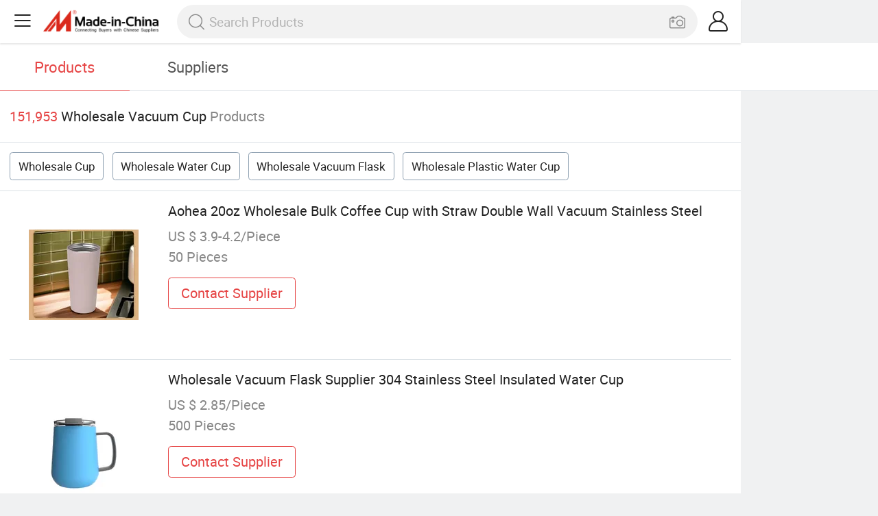

--- FILE ---
content_type: text/html;charset=UTF-8
request_url: https://m.made-in-china.com/wholesale/Vacuum-Cup.html
body_size: 15501
content:
<!DOCTYPE html>
<html lang="en">
<head>
	<meta charset="UTF-8">
	<meta name="viewport" content="initial-scale=1.0,user-scalable=no,maximum-scale=1,width=device-width">
	<title>Wholesale Vacuum Cup - Buy Reliable Vacuum Cup from Vacuum Cup Wholesalers On Made-in-China.com</title>
	 <meta name="description" content="Wholesale 151,953 vacuum cup products from vacuum cup wholesalers at Low Prices, You can wholesale cup,wholesale water cup and more on Made-in-China.com." />
		<meta name="keywords" content="wholesale vacuum cup,vacuum cup wholesalers,wholesale cup,wholesale water cup"/>
	 <link rel="canonical" href="https://m.made-in-china.com/wholesale/vacuum-cup.html"/>
	  <link rel="next" href="https://m.made-in-china.com/wholesale/vacuum-cup_2.html"/>
	 <link type="text/css" rel="stylesheet" href="https://www.micstatic.com/mic_touch/css/qp/wholesale-quick-new_68adf827.css" media="all" /> <link rel="apple-touch-icon-precomposed" href="https://www.micstatic.com/mic_touch/img/apple-touch-icon-57x57-precomposed.png?_v=1768540739603" />
<link rel="apple-touch-icon-precomposed" sizes="72x72" href="https://www.micstatic.com/mic_touch/img/apple-touch-icon-72x72-precomposed.png?_v=1768540739603" />
<link rel="apple-touch-icon-precomposed" sizes="114x114" href="https://www.micstatic.com/mic_touch/img/apple-touch-icon-114x114-precomposed.png?_v=1768540739603" />
<link rel="apple-touch-icon-precomposed" sizes="144x144" href="https://www.micstatic.com/mic_touch/img/apple-touch-icon-144x144-precomposed.png?_v=1768540739603" />
<meta name="theme-color" content="#fff"> <!-- Polyfill Code Begin --><script chaset="utf-8" type="text/javascript" src="https://www.micstatic.com/polyfill/polyfill-simplify_eb12d58d.js"></script><!-- Polyfill Code End --></head>
<body data-url="https://m.made-in-china.com/wholesale/Vacuum-Cup.html" >
  <input type="hidden" id="qaToken" value="00fae6662757d7b9cc34f35dc3048ce1"/>
	<input type="hidden" id="qaSource" value="41">
	<input type="hidden" id="iqa-country" value="United_States"/>
	<input type="hidden" id="iqa-portrait" value="https://image.made-in-china.com/202f0j00poqCvJAUywkY/Aohea-20oz-Wholesale-Bulk-Coffee-Cup-with-Straw-Double-Wall-Vacuum-Stainless-Steel.jpg"/>
	<input name="ads_word" id="ads_word" type="hidden" value="vacuum cup"/>
	<input type="hidden" name="iqa-tooltip-selecter" id="iqa-tooltip-selecter" value=".prod-wrap .prod-item:nth-child(8)" />
 <div class="wrap">
	<div id="m-header" ></div>
<script>
    function mHeaderSearchInit() {
        const funcName = 'mHeaderSearch';
        const app = new window[funcName]({target: document.getElementById('m-header'), props: {props: {"hi":"Hi","curLanCode":0,"about":[{"text":"About","link":"//m.made-in-china.com/about.html"},{"text":"User Agreement","link":"//m.made-in-china.com/terms"},{"text":"Privacy Policy","link":"//m.made-in-china.com/privacy"},{"text":"Contact","link":"mailto:buyerservice@made-in-china.com?subject=My question from mobile site"}],"certificate":{"copyright":"Copyright © 2026 Focus Technology Co., Ltd. All Rights Reserved","licence":null,"licenseCross":null,"icpRecord":null,"certificate":null,"businessLicense":null,"reserveNumber":null},"recommendedRankings":"Recommended Rankings","sites":[{"show":true,"text":"Star Buyer","link":"//m.made-in-china.com/tradeservice/star-buyer.html?uim_source=mobile&uim_medium=home_footer&uim_campaign=star_buyer"},{"show":true,"text":"PC Site","link":"https://www.made-in-china.com/products-search/hot-china-products/Wholesale_Vacuum_Cup.html"},{"show":true,"text":"Insights","link":"https://insights.made-in-china.com/"}],"foreign":true,"products":[{"text":"Hot Products","link":"//m.made-in-china.com/quick-products/"},{"text":"Hot Products Price","link":"//m.made-in-china.com/quick-products-price/"},{"text":"Wholesale Hot Products","link":"//m.made-in-china.com/wholesale-quick-products/"}],"searchText":null,"pageType":"0","imgLoadingText":"Searching","openMultiSearch":true,"joinFree":"Join Free","noneWord":"Please input keyword(s).","searchType":"0","searchBtn":"Search","signOut":null,"historyData":{"text":"Recent Searches","items":null},"logoUrl":"https://m.made-in-china.com","mlanKey":"word","showPicture":true,"slide":{"categories":{"show":true,"text":"Categories","icon":"icon-category","items":[{"text":"Manufacturing & Processing Machinery","link":"//m.made-in-china.com/catlist/Manufacturing-Processing-Machinery-1900000000.html","more":false},{"text":"Light Industry & Daily Use","link":"//m.made-in-china.com/catlist/Light-Industry-Daily-Use-1800000000.html","more":false},{"text":"Consumer Electronics","link":"//m.made-in-china.com/catlist/Consumer-Electronics-1400000000.html","more":false},{"text":"Construction & Decoration","link":"//m.made-in-china.com/catlist/Construction-Decoration-1500000000.html","more":false},{"text":"Industrial Equipment & Components","link":"//m.made-in-china.com/catlist/Industrial-Equipment-Components-3400000000.html","more":false},{"text":"Electrical & Electronics","link":"//m.made-in-china.com/catlist/Electrical-Electronics-1600000000.html","more":false},{"text":"Lights & Lighting","link":"//m.made-in-china.com/catlist/Lights-Lighting-3000000000.html","more":false},{"text":"View More","link":"//m.made-in-china.com/catlist","more":true}]},"rfq":{"show":true,"text":"Post Sourcing Request","icon":"icon-purchase","link":"//m.made-in-china.com/sourcing/tradeservice/quotation-request.html"},"getApp":{"show":true,"text":"Get App","icon":"icon-phone","link":"https://made-in-china.onelink.me/BKpe?af_xp=custom&pid=touch&is_retargeting=true&af_click_lookback=7d&af_cost_value=0&af_cost_currency=USD&af_dp=micbuyer%3A%2F%2Flauncher&c=homepage%20header-2025&pv_id="},"languages":{"show":true,"icon":"icon-earth","items":[{"text":"English","link":"//m.made-in-china.com","lanCode":0},{"text":"Español","link":"//es.made-in-china.com","lanCode":5},{"text":"Português","link":"//pt.made-in-china.com","lanCode":4},{"text":"Français","link":"//fr.made-in-china.com","lanCode":2},{"text":"Русский язык","link":"//ru.made-in-china.com","lanCode":3},{"text":"Italiano","link":"//it.made-in-china.com","lanCode":8},{"text":"Deutsch","link":"//de.made-in-china.com","lanCode":6},{"text":"Nederlands","link":"//nl.made-in-china.com","lanCode":7},{"text":"العربية","link":"//sa.made-in-china.com","lanCode":9},{"text":"한국의","link":"//kr.made-in-china.com","lanCode":11},{"text":"日本語","link":"//jp.made-in-china.com","lanCode":10},{"text":"हिन्दी","link":"//hi.made-in-china.com","lanCode":12},{"text":"ภาษาไทย","link":"//th.made-in-china.com","lanCode":13},{"text":"Türkçe","link":"//tr.made-in-china.com","lanCode":14},{"text":"Tiếng Việt","link":"//vi.made-in-china.com","lanCode":15},{"text":"Bahasa Indonesia","link":"//id.made-in-china.com","lanCode":16}]},"contact":{"show":true,"text":"Help","icon":"icon-headsets","link":"//m.made-in-china.com/contact/liveChat?redirectOnlineChatFlag=1"},"policy":[{"text":"User Agreement","link":"//m.made-in-china.com/terms"},{"text":"Privacy Policy","link":"//m.made-in-china.com/privacy"}],"hi":"Hi"},"signIn":"Sign In","searchItem":[{"text":"Products","link":"//www.made-in-china.com/quality-china-product/productSearch","type":"0","searchPlaceHolder":"Search Products"},{"text":"Suppliers","link":"//m.made-in-china.com/search/supplier","type":"1","searchPlaceHolder":"Search Suppliers"}],"formData":null,"onlineCustomerServiceUrl":null,"userType":"1","account":{"show":true,"icon":"icon-personal","showOnlineOrders":false,"userInfo":{"userName":null,"userType":"1","login":false},"items":[{"key":"inquiries","text":"Inquiries","icon":"icon-mail","link":"//m.made-in-china.com/inquiry","tip":"dot","dataLabel":"unReadMessageNumber"},{"key":"chats","text":"Chats","icon":"icon-tm","link":"//m.made-in-china.com/webtm/contacts#webim-touch/contacts","tip":"text","dataLabel":"unReadTmNumber"},{"key":"quotations","text":"Quotations","icon":"icon-buyer-sourcing","link":"//m.made-in-china.com/rfq/manage/received","tip":"dot","dataLabel":"unReadQuotationNumber"},{"key":"ratingReviews","text":"Rating & Reviews","icon":"icon-rating-reviews","link":"//m.made-in-china.com/user/review/list","tip":"dot","dataLabel":"unReadReviewNumber"},{"key":"favorites","text":"Favorites","icon":"icon-star","link":"//m.made-in-china.com/favorite/product","tip":null,"dataLabel":null},{"key":"follow","text":"Follow","icon":"icon-heart","link":"//m.made-in-china.com/buyer/follow/supplier","tip":null,"dataLabel":null},{"key":"associates","text":"Associates","icon":"icon-associates","link":"//m.made-in-china.com/buyer/associates/list?timeSelectType=5&pageSize=20","tip":null,"dataLabel":null}],"external":[{"icon":"icon-purchase","text":"Post Sourcing Request","link":"//m.made-in-china.com/rfq/post"}],"login":false}}}});
		const hoc=o=>(o.__proto__.$get=function(o){return this.$$.ctx[this.$$.props[o]]},o.__proto__.$getKeys=function(){return Object.keys(this.$$.props)},o.__proto__.$getProps=function(){return this.$get("props")},o.__proto__.$setProps=function(o){var t=this.$getKeys(),s={},p=this;t.forEach(function(o){s[o]=p.$get(o)}),s.props=Object.assign({},s.props,o),this.$set(s)},o.__proto__.$help=function(){console.log("\n            $set(props): void             | 设置props的值\n            $get(key: string): any        | 获取props指定key的值\n            $getKeys(): string[]          | 获取props所有key\n            $getProps(): any              | 获取props里key为props的值（适用nail）\n            $setProps(params: any): void  | 设置props里key为props的值（适用nail）\n            $on(ev, callback): func       | 添加事件监听，返回移除事件监听的函数\n            $destroy(): void              | 销毁组件并触发onDestroy事件\n        ")},o);
        window[`${funcName}Api`] = hoc(app);
    };
</script><script type="text/javascript" crossorigin="anonymous" onload="mHeaderSearchInit()" src="https://www.micstatic.com/nail/m/header-search_890d7499.js"></script> <div class="content-wrap">
		<div class="search-tabs-wrap">
			<div class="search-tabs">
				<span class="search-tab selected">Products</span>
				<a href="//m.made-in-china.com/search/supplier?word=vacuum cup" rel="nofollow" class="search-tab">Suppliers</a>
			</div>
		</div>
		<div class="content-tip">
			<span class="tip-red">151,953</span>
			<span class="tip-name">Wholesale Vacuum Cup</span>
			<span class="tip-txt">Products</span>
		</div>
		 <div class="tag-wrap">
				 <a class="tag-item" href="/wholesale/cup.html">Wholesale Cup</a>
				 <a class="tag-item" href="/wholesale/water-cup.html">Wholesale Water Cup</a>
				 <a class="tag-item" href="/wholesale/vacuum-flask.html">Wholesale Vacuum Flask</a>
				 <a class="tag-item" href="/wholesale/plastic-water-cup.html">Wholesale Plastic Water Cup</a>
				 </div>
		 <div class="prod-wrap" faw-module="Search_prod_list">
			           <div class="prod-item " faw-exposure ads-data="t:80,aid:,srv_id:,ads_tp:,flx_deliv_tp:comb,si:1,pcid:BZVGckHvlulq,pdid:zRHYxnfAzPWr,a:1,mds:36,pa:2,flx_deliv_tp:comb,delivery_region_cd:null,st:8">
							<div class="item-pic">
								   <a href="https://m.made-in-china.com/product/Aohea-20oz-Wholesale-Bulk-Coffee-Cup-with-Straw-Double-Wall-Vacuum-Stainless-Steel-2234102305.html" class="item-name" ads-data="t:80,aid:,srv_id:,ads_tp:,flx_deliv_tp:comb,si:1,pcid:BZVGckHvlulq,pdid:zRHYxnfAzPWr,a:1,mds:36,pa:2,flx_deliv_tp:comb,delivery_region_cd:null,st:8">
									     <img src="https://image.made-in-china.com/2f1j00poqCvJAUywkY/Aohea-20oz-Wholesale-Bulk-Coffee-Cup-with-Straw-Double-Wall-Vacuum-Stainless-Steel.jpg" alt="">
										  </a>
							</div>
							<div class="item-detail">
								   <a href="https://m.made-in-china.com/product/Aohea-20oz-Wholesale-Bulk-Coffee-Cup-with-Straw-Double-Wall-Vacuum-Stainless-Steel-2234102305.html" class="item-name" ads-data="t:80,aid:,srv_id:,ads_tp:,flx_deliv_tp:comb,si:1,pcid:BZVGckHvlulq,pdid:zRHYxnfAzPWr,a:1,mds:36,pa:2,flx_deliv_tp:comb,delivery_region_cd:null,st:2">Aohea 20oz Wholesale Bulk Coffee Cup with Straw Double Wall Vacuum Stainless Steel</a>
									  <div class="item-prop">US $ 3.9-4.2/Piece</div>
								<div class="item-prop">50 Pieces</div>
								<a fun-inquiry-product class="item-btn" rel="nofollow" href="https://m.made-in-china.com/inquiry/send/product/2234102305?from=search&target=prod&word=vacuum+cup" ads-data="t:80,aid:,srv_id:,ads_tp:,flx_deliv_tp:comb,si:1,pcid:BZVGckHvlulq,pdid:zRHYxnfAzPWr,a:1,mds:36,pa:2,flx_deliv_tp:comb,delivery_region_cd:null,st:24">
									Contact Supplier
								</a>
							</div>
						</div>
					         <div class="prod-item " faw-exposure ads-data="t:80,aid:,srv_id:,ads_tp:,flx_deliv_tp:comb,si:1,pcid:nBMtyGQUvdaR,pdid:OrdUCRkvLYWH,a:2,mds:36,pa:2,flx_deliv_tp:comb,delivery_region_cd:null,st:8">
							<div class="item-pic">
								   <a href="https://m.made-in-china.com/product/Wholesale-Vacuum-Flask-Supplier-304-Stainless-Steel-Insulated-Water-Cup-2229584925.html" class="item-name" ads-data="t:80,aid:,srv_id:,ads_tp:,flx_deliv_tp:comb,si:1,pcid:nBMtyGQUvdaR,pdid:OrdUCRkvLYWH,a:2,mds:36,pa:2,flx_deliv_tp:comb,delivery_region_cd:null,st:8">
									     <img src="https://image.made-in-china.com/2f1j00HoiBbUOJSMqc/Wholesale-Vacuum-Flask-Supplier-304-Stainless-Steel-Insulated-Water-Cup.jpg" alt="">
										  </a>
							</div>
							<div class="item-detail">
								   <a href="https://m.made-in-china.com/product/Wholesale-Vacuum-Flask-Supplier-304-Stainless-Steel-Insulated-Water-Cup-2229584925.html" class="item-name" ads-data="t:80,aid:,srv_id:,ads_tp:,flx_deliv_tp:comb,si:1,pcid:nBMtyGQUvdaR,pdid:OrdUCRkvLYWH,a:2,mds:36,pa:2,flx_deliv_tp:comb,delivery_region_cd:null,st:2">Wholesale Vacuum Flask Supplier 304 Stainless Steel Insulated Water Cup</a>
									  <div class="item-prop">US $ 2.85/Piece</div>
								<div class="item-prop">500 Pieces</div>
								<a fun-inquiry-product class="item-btn" rel="nofollow" href="https://m.made-in-china.com/inquiry/send/product/2229584925?from=search&target=prod&word=vacuum+cup" ads-data="t:80,aid:,srv_id:,ads_tp:,flx_deliv_tp:comb,si:1,pcid:nBMtyGQUvdaR,pdid:OrdUCRkvLYWH,a:2,mds:36,pa:2,flx_deliv_tp:comb,delivery_region_cd:null,st:24">
									Contact Supplier
								</a>
							</div>
						</div>
					         <div class="prod-item " faw-exposure ads-data="t:80,aid:,srv_id:tQgmiDcJmxVy,ads_tp:dingtui2,si:1,pcid:vOjGqAeykrDh,pdid:PpFUkHcbClVg,a:3,mds:36,pa:2,flx_deliv_tp:ads,delivery_region_cd:1,st:8">
							<div class="item-pic">
								   <a href="https://m.made-in-china.com/product/Everich-New-ODM-Double-Wall-330ml-Titanium-Vacuum-Insulated-Cup-for-Wholesales-2249553345.html" class="item-name" ads-data="t:80,aid:,srv_id:tQgmiDcJmxVy,ads_tp:dingtui2,si:1,pcid:vOjGqAeykrDh,pdid:PpFUkHcbClVg,a:3,mds:36,pa:2,flx_deliv_tp:ads,delivery_region_cd:1,st:8">
									     <img src="https://image.made-in-china.com/2f1j00kvceHYoPEAqp/Everich-New-ODM-Double-Wall-330ml-Titanium-Vacuum-Insulated-Cup-for-Wholesales.jpg" alt="">
										  </a>
							</div>
							<div class="item-detail">
								   <a href="https://m.made-in-china.com/product/Everich-New-ODM-Double-Wall-330ml-Titanium-Vacuum-Insulated-Cup-for-Wholesales-2249553345.html" class="item-name" ads-data="t:80,aid:,srv_id:tQgmiDcJmxVy,ads_tp:dingtui2,si:1,pcid:vOjGqAeykrDh,pdid:PpFUkHcbClVg,a:3,mds:36,pa:2,flx_deliv_tp:ads,delivery_region_cd:1,st:2">Everich New ODM Double Wall 330ml Titanium Vacuum Insulated Cup for Wholesales</a>
									  <div class="item-prop">US $ 13.79-20/Piece</div>
								<div class="item-prop">2 Pieces</div>
								<a fun-inquiry-product class="item-btn" rel="nofollow" href="https://m.made-in-china.com/inquiry/send/product/2249553345?from=search&target=prod&word=vacuum+cup" ads-data="t:80,aid:,srv_id:tQgmiDcJmxVy,ads_tp:dingtui2,si:1,pcid:vOjGqAeykrDh,pdid:PpFUkHcbClVg,a:3,mds:36,pa:2,flx_deliv_tp:ads,delivery_region_cd:1,st:24">
									Contact Supplier
								</a>
							</div>
						</div>
					         <div class="prod-item " faw-exposure ads-data="t:80,aid:,srv_id:tQgmiDcJmxVy,ads_tp:dingtui2,si:1,pcid:vOjGqAeykrDh,pdid:oaBrRkyJqEVm,a:4,mds:36,pa:2,flx_deliv_tp:ads,delivery_region_cd:1,st:8">
							<div class="item-pic">
								   <a href="https://m.made-in-china.com/product/Vacuum-Double-Wall-Food-Grade-Spill-Proof-Wholesale-BPA-Free-Coffee-Cup-2107820655.html" class="item-name" ads-data="t:80,aid:,srv_id:tQgmiDcJmxVy,ads_tp:dingtui2,si:1,pcid:vOjGqAeykrDh,pdid:oaBrRkyJqEVm,a:4,mds:36,pa:2,flx_deliv_tp:ads,delivery_region_cd:1,st:8">
									     <img src="https://image.made-in-china.com/2f1j00qZHozPAaLNcv/Vacuum-Double-Wall-Food-Grade-Spill-Proof-Wholesale-BPA-Free-Coffee-Cup.jpg" alt="">
										  </a>
							</div>
							<div class="item-detail">
								   <a href="https://m.made-in-china.com/product/Vacuum-Double-Wall-Food-Grade-Spill-Proof-Wholesale-BPA-Free-Coffee-Cup-2107820655.html" class="item-name" ads-data="t:80,aid:,srv_id:tQgmiDcJmxVy,ads_tp:dingtui2,si:1,pcid:vOjGqAeykrDh,pdid:oaBrRkyJqEVm,a:4,mds:36,pa:2,flx_deliv_tp:ads,delivery_region_cd:1,st:2">Vacuum Double Wall Food Grade Spill Proof Wholesale BPA Free Coffee Cup</a>
									  <div class="item-prop">US $ 3.46-3.64/Piece</div>
								<div class="item-prop">1,000 Pieces</div>
								<a fun-inquiry-product class="item-btn" rel="nofollow" href="https://m.made-in-china.com/inquiry/send/product/2107820655?from=search&target=prod&word=vacuum+cup" ads-data="t:80,aid:,srv_id:tQgmiDcJmxVy,ads_tp:dingtui2,si:1,pcid:vOjGqAeykrDh,pdid:oaBrRkyJqEVm,a:4,mds:36,pa:2,flx_deliv_tp:ads,delivery_region_cd:1,st:24">
									Contact Supplier
								</a>
							</div>
						</div>
					         <div class="prod-item " faw-exposure ads-data="t:80,aid:,srv_id:,ads_tp:,flx_deliv_tp:comb,si:1,pcid:NBrTlUAbOWRf,pdid:mtJpSgYVFrhR,a:5,mds:36,pa:2,flx_deliv_tp:comb,delivery_region_cd:null,st:8">
							<div class="item-pic">
								   <a href="https://m.made-in-china.com/product/Wholesale-Double-Wall-Stainless-Steel-Egg-Cup-Insulated-Vacuum-Custom-Wine-Tumbler-2120272035.html" class="item-name" ads-data="t:80,aid:,srv_id:,ads_tp:,flx_deliv_tp:comb,si:1,pcid:NBrTlUAbOWRf,pdid:mtJpSgYVFrhR,a:5,mds:36,pa:2,flx_deliv_tp:comb,delivery_region_cd:null,st:8">
									     <img src="https://image.made-in-china.com/2f1j00gFHbsTGqCMch/Wholesale-Double-Wall-Stainless-Steel-Egg-Cup-Insulated-Vacuum-Custom-Wine-Tumbler.jpg" alt="">
										  </a>
							</div>
							<div class="item-detail">
								   <a href="https://m.made-in-china.com/product/Wholesale-Double-Wall-Stainless-Steel-Egg-Cup-Insulated-Vacuum-Custom-Wine-Tumbler-2120272035.html" class="item-name" ads-data="t:80,aid:,srv_id:,ads_tp:,flx_deliv_tp:comb,si:1,pcid:NBrTlUAbOWRf,pdid:mtJpSgYVFrhR,a:5,mds:36,pa:2,flx_deliv_tp:comb,delivery_region_cd:null,st:2">Wholesale Double Wall Stainless Steel Egg Cup Insulated Vacuum Custom Wine Tumbler</a>
									  <div class="item-prop">US $ 2.16-2.5/pieces</div>
								<div class="item-prop">500 pieces</div>
								<a fun-inquiry-product class="item-btn" rel="nofollow" href="https://m.made-in-china.com/inquiry/send/product/2120272035?from=search&target=prod&word=vacuum+cup" ads-data="t:80,aid:,srv_id:,ads_tp:,flx_deliv_tp:comb,si:1,pcid:NBrTlUAbOWRf,pdid:mtJpSgYVFrhR,a:5,mds:36,pa:2,flx_deliv_tp:comb,delivery_region_cd:null,st:24">
									Contact Supplier
								</a>
							</div>
						</div>
					         <div class="prod-item " faw-exposure ads-data="t:80,aid:,srv_id:,ads_tp:,flx_deliv_tp:comb,si:1,pcid:BZVGckHvlulq,pdid:zrvUEAcYsRhw,a:6,mds:36,pa:2,flx_deliv_tp:comb,delivery_region_cd:null,st:8">
							<div class="item-pic">
								   <a href="https://m.made-in-china.com/product/Aohea-Wholesale-Durable-304-Stainless-Steel-Vacuum-Insulated-Coffee-Mug-Cup-for-Office-2227509315.html" class="item-name" ads-data="t:80,aid:,srv_id:,ads_tp:,flx_deliv_tp:comb,si:1,pcid:BZVGckHvlulq,pdid:zrvUEAcYsRhw,a:6,mds:36,pa:2,flx_deliv_tp:comb,delivery_region_cd:null,st:8">
									     <img src="https://image.made-in-china.com/2f1j00UqGBfvsMLwke/Aohea-Wholesale-Durable-304-Stainless-Steel-Vacuum-Insulated-Coffee-Mug-Cup-for-Office.jpg" alt="">
										  </a>
							</div>
							<div class="item-detail">
								   <a href="https://m.made-in-china.com/product/Aohea-Wholesale-Durable-304-Stainless-Steel-Vacuum-Insulated-Coffee-Mug-Cup-for-Office-2227509315.html" class="item-name" ads-data="t:80,aid:,srv_id:,ads_tp:,flx_deliv_tp:comb,si:1,pcid:BZVGckHvlulq,pdid:zrvUEAcYsRhw,a:6,mds:36,pa:2,flx_deliv_tp:comb,delivery_region_cd:null,st:2">Aohea Wholesale Durable 304 Stainless Steel Vacuum-Insulated Coffee Mug Cup for Office</a>
									  <div class="item-prop">US $ 3.9-4.2/Piece</div>
								<div class="item-prop">50 Pieces</div>
								<a fun-inquiry-product class="item-btn" rel="nofollow" href="https://m.made-in-china.com/inquiry/send/product/2227509315?from=search&target=prod&word=vacuum+cup" ads-data="t:80,aid:,srv_id:,ads_tp:,flx_deliv_tp:comb,si:1,pcid:BZVGckHvlulq,pdid:zrvUEAcYsRhw,a:6,mds:36,pa:2,flx_deliv_tp:comb,delivery_region_cd:null,st:24">
									Contact Supplier
								</a>
							</div>
						</div>
					         <div class="prod-item " faw-exposure ads-data="t:80,aid:,srv_id:,ads_tp:,flx_deliv_tp:comb,si:1,pcid:NBrTlUAbOWRf,pdid:pZwASTBPAkab,a:7,mds:36,pa:2,flx_deliv_tp:comb,delivery_region_cd:null,st:8">
							<div class="item-pic">
								   <a href="https://m.made-in-china.com/product/Wholesale-12oz-16oz-Wine-Tumbler-Cocktail-Cup-Double-Wall-Stainless-Steel-Vacuum-Wine-Cup-1959776211.html" class="item-name" ads-data="t:80,aid:,srv_id:,ads_tp:,flx_deliv_tp:comb,si:1,pcid:NBrTlUAbOWRf,pdid:pZwASTBPAkab,a:7,mds:36,pa:2,flx_deliv_tp:comb,delivery_region_cd:null,st:8">
									     <img src="https://image.made-in-china.com/2f1j00nSrWHqcfHIUl/Wholesale-12oz-16oz-Wine-Tumbler-Cocktail-Cup-Double-Wall-Stainless-Steel-Vacuum-Wine-Cup.jpg" alt="">
										  </a>
							</div>
							<div class="item-detail">
								   <a href="https://m.made-in-china.com/product/Wholesale-12oz-16oz-Wine-Tumbler-Cocktail-Cup-Double-Wall-Stainless-Steel-Vacuum-Wine-Cup-1959776211.html" class="item-name" ads-data="t:80,aid:,srv_id:,ads_tp:,flx_deliv_tp:comb,si:1,pcid:NBrTlUAbOWRf,pdid:pZwASTBPAkab,a:7,mds:36,pa:2,flx_deliv_tp:comb,delivery_region_cd:null,st:2">Wholesale 12oz 16oz Wine Tumbler Cocktail Cup Double Wall Stainless Steel Vacuum Wine Cup</a>
									  <div class="item-prop">US $ 2.5-3/pieces</div>
								<div class="item-prop">1,000 pieces</div>
								<a fun-inquiry-product class="item-btn" rel="nofollow" href="https://m.made-in-china.com/inquiry/send/product/1959776211?from=search&target=prod&word=vacuum+cup" ads-data="t:80,aid:,srv_id:,ads_tp:,flx_deliv_tp:comb,si:1,pcid:NBrTlUAbOWRf,pdid:pZwASTBPAkab,a:7,mds:36,pa:2,flx_deliv_tp:comb,delivery_region_cd:null,st:24">
									Contact Supplier
								</a>
							</div>
						</div>
					         <div class="prod-item " faw-exposure ads-data="t:80,aid:,srv_id:,ads_tp:,flx_deliv_tp:comb,si:1,pcid:UZbTYOAvHzDm,pdid:ZYiUzPRvAckw,a:8,mds:36,pa:2,flx_deliv_tp:comb,delivery_region_cd:null,st:8">
							<div class="item-pic">
								   <a href="https://m.made-in-china.com/product/Promotional-Price-Wholesale-Vacuum-Cup-Simple-Business-Gift-Cup-with-Rope-2254239935.html" class="item-name" ads-data="t:80,aid:,srv_id:,ads_tp:,flx_deliv_tp:comb,si:1,pcid:UZbTYOAvHzDm,pdid:ZYiUzPRvAckw,a:8,mds:36,pa:2,flx_deliv_tp:comb,delivery_region_cd:null,st:8">
									     <img src="https://image.made-in-china.com/2f1j00aKPCEYUgaOqj/Promotional-Price-Wholesale-Vacuum-Cup-Simple-Business-Gift-Cup-with-Rope.jpg" alt="">
										  </a>
							</div>
							<div class="item-detail">
								   <a href="https://m.made-in-china.com/product/Promotional-Price-Wholesale-Vacuum-Cup-Simple-Business-Gift-Cup-with-Rope-2254239935.html" class="item-name" ads-data="t:80,aid:,srv_id:,ads_tp:,flx_deliv_tp:comb,si:1,pcid:UZbTYOAvHzDm,pdid:ZYiUzPRvAckw,a:8,mds:36,pa:2,flx_deliv_tp:comb,delivery_region_cd:null,st:2">Promotional Price Wholesale Vacuum Cup Simple Business Gift Cup with Rope</a>
									  <div class="item-prop">US $ 2.03/Piece</div>
								<div class="item-prop">50 Pieces</div>
								<a fun-inquiry-product class="item-btn" rel="nofollow" href="https://m.made-in-china.com/inquiry/send/product/2254239935?from=search&target=prod&word=vacuum+cup" ads-data="t:80,aid:,srv_id:,ads_tp:,flx_deliv_tp:comb,si:1,pcid:UZbTYOAvHzDm,pdid:ZYiUzPRvAckw,a:8,mds:36,pa:2,flx_deliv_tp:comb,delivery_region_cd:null,st:24">
									Contact Supplier
								</a>
							</div>
						</div>
					         <div class="prod-item " faw-exposure ads-data="t:80,aid:,srv_id:tQgmiDcJmxVy,ads_tp:dingtui2,si:1,pcid:vOjGqAeykrDh,pdid:gUfRxPXDIlWL,a:9,mds:36,pa:2,flx_deliv_tp:ads,delivery_region_cd:1,st:8">
							<div class="item-pic">
								  <a href="https://www.made-in-china.com/price/prodetail_Vacuum-Thermo_gUfRxPXDIlWL.html" class="item-name" ads-data="t:80,aid:,srv_id:tQgmiDcJmxVy,ads_tp:dingtui2,si:1,pcid:vOjGqAeykrDh,pdid:gUfRxPXDIlWL,a:9,mds:36,pa:2,flx_deliv_tp:ads,delivery_region_cd:1,st:8">
									      <img src="https://image.made-in-china.com/2f1j00vBICigtMZJcQ/Everich-ODM-Double-Wall-Titanium-Vacuum-Insulated-Thermal-Water-Cup-for-Wholesales.jpg" alt="">
										  </a>
							</div>
							<div class="item-detail">
								  <a href="https://www.made-in-china.com/price/prodetail_Vacuum-Thermo_gUfRxPXDIlWL.html" class="item-name" ads-data="t:80,aid:,srv_id:tQgmiDcJmxVy,ads_tp:dingtui2,si:1,pcid:vOjGqAeykrDh,pdid:gUfRxPXDIlWL,a:9,mds:36,pa:2,flx_deliv_tp:ads,delivery_region_cd:1,st:2">Everich ODM Double Wall Titanium Vacuum Insulated Thermal Water Cup for Wholesales</a>
									   <div class="item-prop">US $ 13.79-20/Piece</div>
								<div class="item-prop">2 Pieces</div>
								<a fun-inquiry-product class="item-btn" rel="nofollow" href="https://m.made-in-china.com/inquiry/send/product/2241703335?from=search&target=prod&word=vacuum+cup" ads-data="t:80,aid:,srv_id:tQgmiDcJmxVy,ads_tp:dingtui2,si:1,pcid:vOjGqAeykrDh,pdid:gUfRxPXDIlWL,a:9,mds:36,pa:2,flx_deliv_tp:ads,delivery_region_cd:1,st:24">
									Contact Supplier
								</a>
							</div>
						</div>
					         <div class="prod-item " faw-exposure ads-data="t:80,aid:,srv_id:,ads_tp:,flx_deliv_tp:comb,si:1,pcid:WdDfXgNjAUin,pdid:xrvpmYZHJzVe,a:10,mds:36,pa:2,flx_deliv_tp:comb,delivery_region_cd:null,st:8">
							<div class="item-pic">
								   <a href="https://m.made-in-china.com/product/Mug-Wholesale-Tumbler-Coffee-Cup-with-Handle-Stainless-Steel-Double-Wall-Vacuum-Insulated-Travel-Custom-350ml-Mugs-Box-2237906025.html" class="item-name" ads-data="t:80,aid:,srv_id:,ads_tp:,flx_deliv_tp:comb,si:1,pcid:WdDfXgNjAUin,pdid:xrvpmYZHJzVe,a:10,mds:36,pa:2,flx_deliv_tp:comb,delivery_region_cd:null,st:8">
									     <img src="https://image.made-in-china.com/2f1j00MvNBToScMUbZ/Mug-Wholesale-Tumbler-Coffee-Cup-with-Handle-Stainless-Steel-Double-Wall-Vacuum-Insulated-Travel-Custom-350ml-Mugs-Box.jpg" alt="">
										  </a>
							</div>
							<div class="item-detail">
								   <a href="https://m.made-in-china.com/product/Mug-Wholesale-Tumbler-Coffee-Cup-with-Handle-Stainless-Steel-Double-Wall-Vacuum-Insulated-Travel-Custom-350ml-Mugs-Box-2237906025.html" class="item-name" ads-data="t:80,aid:,srv_id:,ads_tp:,flx_deliv_tp:comb,si:1,pcid:WdDfXgNjAUin,pdid:xrvpmYZHJzVe,a:10,mds:36,pa:2,flx_deliv_tp:comb,delivery_region_cd:null,st:2">Mug Wholesale Tumbler Coffee Cup with Handle Stainless Steel Double Wall Vacuum Insulated Travel Custom 350ml Mugs Box</a>
									  <div class="item-prop">US $ 2.25-3.39/Piece</div>
								<div class="item-prop">60 Pieces</div>
								<a fun-inquiry-product class="item-btn" rel="nofollow" href="https://m.made-in-china.com/inquiry/send/product/2237906025?from=search&target=prod&word=vacuum+cup" ads-data="t:80,aid:,srv_id:,ads_tp:,flx_deliv_tp:comb,si:1,pcid:WdDfXgNjAUin,pdid:xrvpmYZHJzVe,a:10,mds:36,pa:2,flx_deliv_tp:comb,delivery_region_cd:null,st:24">
									Contact Supplier
								</a>
							</div>
						</div>
					         <div class="prod-item " faw-exposure ads-data="t:80,aid:,srv_id:,ads_tp:,flx_deliv_tp:comb,si:1,pcid:iwcTnaudgzDH,pdid:drhYimQwJRWp,a:11,mds:36,pa:2,flx_deliv_tp:comb,delivery_region_cd:null,st:8">
							<div class="item-pic">
								   <a href="https://m.made-in-china.com/product/Wholesale-High-End-Beverage-Cups-High-End-Insulated-Vacuum-Bottles-Flat-Bottomed-Coffee-Cups-500ml-Stainless-Steel-Straw-Covered-Water-Cups-2225042905.html" class="item-name" ads-data="t:80,aid:,srv_id:,ads_tp:,flx_deliv_tp:comb,si:1,pcid:iwcTnaudgzDH,pdid:drhYimQwJRWp,a:11,mds:36,pa:2,flx_deliv_tp:comb,delivery_region_cd:null,st:8">
									     <img src="https://image.made-in-china.com/2f1j00BbdCmveIipkK/Wholesale-High-End-Beverage-Cups-High-End-Insulated-Vacuum-Bottles-Flat-Bottomed-Coffee-Cups-500ml-Stainless-Steel-Straw-Covered-Water-Cups.jpg" alt="">
										  </a>
							</div>
							<div class="item-detail">
								   <a href="https://m.made-in-china.com/product/Wholesale-High-End-Beverage-Cups-High-End-Insulated-Vacuum-Bottles-Flat-Bottomed-Coffee-Cups-500ml-Stainless-Steel-Straw-Covered-Water-Cups-2225042905.html" class="item-name" ads-data="t:80,aid:,srv_id:,ads_tp:,flx_deliv_tp:comb,si:1,pcid:iwcTnaudgzDH,pdid:drhYimQwJRWp,a:11,mds:36,pa:2,flx_deliv_tp:comb,delivery_region_cd:null,st:2">Wholesale High-End Beverage Cups, High-End Insulated Vacuum Bottles, Flat Bottomed Coffee Cups, 500ml Stainless Steel Straw Covered Water Cups</a>
									  <div class="item-prop">US $ 22.49-23.42/Piece</div>
								<div class="item-prop">499 Pieces</div>
								<a fun-inquiry-product class="item-btn" rel="nofollow" href="https://m.made-in-china.com/inquiry/send/product/2225042905?from=search&target=prod&word=vacuum+cup" ads-data="t:80,aid:,srv_id:,ads_tp:,flx_deliv_tp:comb,si:1,pcid:iwcTnaudgzDH,pdid:drhYimQwJRWp,a:11,mds:36,pa:2,flx_deliv_tp:comb,delivery_region_cd:null,st:24">
									Contact Supplier
								</a>
							</div>
						</div>
					         <div class="prod-item " faw-exposure ads-data="t:80,aid:,srv_id:,ads_tp:,flx_deliv_tp:comb,si:1,pcid:pqlEaPxVofHn,pdid:MpZRHytdLeVz,a:12,mds:36,pa:2,flx_deliv_tp:comb,delivery_region_cd:null,st:8">
							<div class="item-pic">
								   <a href="https://m.made-in-china.com/product/Wholesale-30OZ-Durable-Vacuum-Flask-Stainless-steel-cup-Portable-for-travel-2269143685.html" class="item-name" ads-data="t:80,aid:,srv_id:,ads_tp:,flx_deliv_tp:comb,si:1,pcid:pqlEaPxVofHn,pdid:MpZRHytdLeVz,a:12,mds:36,pa:2,flx_deliv_tp:comb,delivery_region_cd:null,st:8">
									     <img src="https://image.made-in-china.com/2f1j00cNIebKtDbgqU/Wholesale-30OZ-Durable-Vacuum-Flask-Stainless-steel-cup-Portable-for-travel.jpg" alt="">
										  </a>
							</div>
							<div class="item-detail">
								   <a href="https://m.made-in-china.com/product/Wholesale-30OZ-Durable-Vacuum-Flask-Stainless-steel-cup-Portable-for-travel-2269143685.html" class="item-name" ads-data="t:80,aid:,srv_id:,ads_tp:,flx_deliv_tp:comb,si:1,pcid:pqlEaPxVofHn,pdid:MpZRHytdLeVz,a:12,mds:36,pa:2,flx_deliv_tp:comb,delivery_region_cd:null,st:2">Wholesale 30OZ Durable Vacuum Flask Stainless steel cup Portable for travel</a>
									  <div class="item-prop">US $ 2.95/Piece</div>
								<div class="item-prop">2,000 Pieces</div>
								<a fun-inquiry-product class="item-btn" rel="nofollow" href="https://m.made-in-china.com/inquiry/send/product/2269143685?from=search&target=prod&word=vacuum+cup" ads-data="t:80,aid:,srv_id:,ads_tp:,flx_deliv_tp:comb,si:1,pcid:pqlEaPxVofHn,pdid:MpZRHytdLeVz,a:12,mds:36,pa:2,flx_deliv_tp:comb,delivery_region_cd:null,st:24">
									Contact Supplier
								</a>
							</div>
						</div>
					         <div class="prod-item " faw-exposure ads-data="t:80,aid:,srv_id:,ads_tp:,flx_deliv_tp:comb,si:1,pcid:eMWQCcyGHtDn,pdid:VJbpUwyKZhRg,a:13,mds:36,pa:2,flx_deliv_tp:comb,delivery_region_cd:null,st:8">
							<div class="item-pic">
								   <a href="https://m.made-in-china.com/product/Wholesale-Handle-Straw-Lid-Stainless-Steel-Vacuum-Insulated-Cup-Travel-2056823592.html" class="item-name" ads-data="t:80,aid:,srv_id:,ads_tp:,flx_deliv_tp:comb,si:1,pcid:eMWQCcyGHtDn,pdid:VJbpUwyKZhRg,a:13,mds:36,pa:2,flx_deliv_tp:comb,delivery_region_cd:null,st:8">
									     <img src="https://image.made-in-china.com/2f1j00sWeqkvghAYpK/Wholesale-Handle-Straw-Lid-Stainless-Steel-Vacuum-Insulated-Cup-Travel.jpg" alt="">
										  </a>
							</div>
							<div class="item-detail">
								   <a href="https://m.made-in-china.com/product/Wholesale-Handle-Straw-Lid-Stainless-Steel-Vacuum-Insulated-Cup-Travel-2056823592.html" class="item-name" ads-data="t:80,aid:,srv_id:,ads_tp:,flx_deliv_tp:comb,si:1,pcid:eMWQCcyGHtDn,pdid:VJbpUwyKZhRg,a:13,mds:36,pa:2,flx_deliv_tp:comb,delivery_region_cd:null,st:2">Wholesale Handle Straw Lid Stainless Steel Vacuum Insulated Cup Travel</a>
									  <div class="item-prop">US $ 3-12/Piece</div>
								<div class="item-prop">200 Pieces</div>
								<a fun-inquiry-product class="item-btn" rel="nofollow" href="https://m.made-in-china.com/inquiry/send/product/2056823592?from=search&target=prod&word=vacuum+cup" ads-data="t:80,aid:,srv_id:,ads_tp:,flx_deliv_tp:comb,si:1,pcid:eMWQCcyGHtDn,pdid:VJbpUwyKZhRg,a:13,mds:36,pa:2,flx_deliv_tp:comb,delivery_region_cd:null,st:24">
									Contact Supplier
								</a>
							</div>
						</div>
					         <div class="prod-item " faw-exposure ads-data="t:80,aid:,srv_id:,ads_tp:,flx_deliv_tp:comb,si:1,pcid:LOlTxazuvgDb,pdid:rGqpiUYcuRrh,a:14,mds:36,pa:2,flx_deliv_tp:comb,delivery_region_cd:null,st:8">
							<div class="item-pic">
								   <a href="https://m.made-in-china.com/product/Wholesale-Custom-12oz-350ml-Double-Wall-Stainless-Steel-Insulated-Vacuum-Coffee-Cups-2126245222.html" class="item-name" ads-data="t:80,aid:,srv_id:,ads_tp:,flx_deliv_tp:comb,si:1,pcid:LOlTxazuvgDb,pdid:rGqpiUYcuRrh,a:14,mds:36,pa:2,flx_deliv_tp:comb,delivery_region_cd:null,st:8">
									     <img src="https://image.made-in-china.com/2f1j00ydGkCbLlCYpz/Wholesale-Custom-12oz-350ml-Double-Wall-Stainless-Steel-Insulated-Vacuum-Coffee-Cups.jpg" alt="">
										  </a>
							</div>
							<div class="item-detail">
								   <a href="https://m.made-in-china.com/product/Wholesale-Custom-12oz-350ml-Double-Wall-Stainless-Steel-Insulated-Vacuum-Coffee-Cups-2126245222.html" class="item-name" ads-data="t:80,aid:,srv_id:,ads_tp:,flx_deliv_tp:comb,si:1,pcid:LOlTxazuvgDb,pdid:rGqpiUYcuRrh,a:14,mds:36,pa:2,flx_deliv_tp:comb,delivery_region_cd:null,st:2">Wholesale Custom 12oz 350ml Double Wall Stainless Steel Insulated Vacuum Coffee Cups</a>
									  <div class="item-prop">US $ 1.6-2.8/Piece</div>
								<div class="item-prop">50 Pieces</div>
								<a fun-inquiry-product class="item-btn" rel="nofollow" href="https://m.made-in-china.com/inquiry/send/product/2126245222?from=search&target=prod&word=vacuum+cup" ads-data="t:80,aid:,srv_id:,ads_tp:,flx_deliv_tp:comb,si:1,pcid:LOlTxazuvgDb,pdid:rGqpiUYcuRrh,a:14,mds:36,pa:2,flx_deliv_tp:comb,delivery_region_cd:null,st:24">
									Contact Supplier
								</a>
							</div>
						</div>
					         <div class="prod-item " faw-exposure ads-data="t:80,aid:,srv_id:,ads_tp:,flx_deliv_tp:comb,si:1,pcid:yZMtaSEbbPiG,pdid:KRGYXbVrhcWu,a:15,mds:36,pa:2,flx_deliv_tp:comb,delivery_region_cd:null,st:8">
							<div class="item-pic">
								   <a href="https://m.made-in-china.com/product/Best-Selling-Sports-Bottle-Gift-Thermo-Cup-OEM-Wholesale-Price-Stainless-Steel-Vacuum-Insulated-Leakproof-Portable-Water-Bottle-2251573765.html" class="item-name" ads-data="t:80,aid:,srv_id:,ads_tp:,flx_deliv_tp:comb,si:1,pcid:yZMtaSEbbPiG,pdid:KRGYXbVrhcWu,a:15,mds:36,pa:2,flx_deliv_tp:comb,delivery_region_cd:null,st:8">
									     <img src="https://image.made-in-china.com/2f1j00YjhBMEndltqy/Best-Selling-Sports-Bottle-Gift-Thermo-Cup-OEM-Wholesale-Price-Stainless-Steel-Vacuum-Insulated-Leakproof-Portable-Water-Bottle.jpg" alt="">
										  </a>
							</div>
							<div class="item-detail">
								   <a href="https://m.made-in-china.com/product/Best-Selling-Sports-Bottle-Gift-Thermo-Cup-OEM-Wholesale-Price-Stainless-Steel-Vacuum-Insulated-Leakproof-Portable-Water-Bottle-2251573765.html" class="item-name" ads-data="t:80,aid:,srv_id:,ads_tp:,flx_deliv_tp:comb,si:1,pcid:yZMtaSEbbPiG,pdid:KRGYXbVrhcWu,a:15,mds:36,pa:2,flx_deliv_tp:comb,delivery_region_cd:null,st:2">Best Selling Sports Bottle Gift Thermo Cup OEM Wholesale Price Stainless Steel Vacuum Insulated Leakproof Portable Water Bottle</a>
									  <div class="item-prop">US $ 3.68-3.88/Piece</div>
								<div class="item-prop">50 Pieces</div>
								<a fun-inquiry-product class="item-btn" rel="nofollow" href="https://m.made-in-china.com/inquiry/send/product/2251573765?from=search&target=prod&word=vacuum+cup" ads-data="t:80,aid:,srv_id:,ads_tp:,flx_deliv_tp:comb,si:1,pcid:yZMtaSEbbPiG,pdid:KRGYXbVrhcWu,a:15,mds:36,pa:2,flx_deliv_tp:comb,delivery_region_cd:null,st:24">
									Contact Supplier
								</a>
							</div>
						</div>
					         <div class="prod-item " faw-exposure ads-data="t:80,aid:,srv_id:,ads_tp:,flx_deliv_tp:comb,si:1,pcid:FvPAKMCbGkcq,pdid:vYhrXmedkcWO,a:16,mds:36,pa:2,flx_deliv_tp:comb,delivery_region_cd:null,st:8">
							<div class="item-pic">
								   <a href="https://m.made-in-china.com/product/Wholesale-Vacuum-Insulated-Tumbler-Stainless-Steel-Cup-Reusable-Coffee-Cup-2255679705.html" class="item-name" ads-data="t:80,aid:,srv_id:,ads_tp:,flx_deliv_tp:comb,si:1,pcid:FvPAKMCbGkcq,pdid:vYhrXmedkcWO,a:16,mds:36,pa:2,flx_deliv_tp:comb,delivery_region_cd:null,st:8">
									     <img src="https://image.made-in-china.com/2f1j00ESRBbyAtrDcn/Wholesale-Vacuum-Insulated-Tumbler-Stainless-Steel-Cup-Reusable-Coffee-Cup.jpg" alt="">
										  </a>
							</div>
							<div class="item-detail">
								   <a href="https://m.made-in-china.com/product/Wholesale-Vacuum-Insulated-Tumbler-Stainless-Steel-Cup-Reusable-Coffee-Cup-2255679705.html" class="item-name" ads-data="t:80,aid:,srv_id:,ads_tp:,flx_deliv_tp:comb,si:1,pcid:FvPAKMCbGkcq,pdid:vYhrXmedkcWO,a:16,mds:36,pa:2,flx_deliv_tp:comb,delivery_region_cd:null,st:2">Wholesale Vacuum Insulated Tumbler Stainless Steel Cup Reusable Coffee Cup</a>
									  <div class="item-prop">US $ 1.8-1.88/Piece</div>
								<div class="item-prop">100 Pieces</div>
								<a fun-inquiry-product class="item-btn" rel="nofollow" href="https://m.made-in-china.com/inquiry/send/product/2255679705?from=search&target=prod&word=vacuum+cup" ads-data="t:80,aid:,srv_id:,ads_tp:,flx_deliv_tp:comb,si:1,pcid:FvPAKMCbGkcq,pdid:vYhrXmedkcWO,a:16,mds:36,pa:2,flx_deliv_tp:comb,delivery_region_cd:null,st:24">
									Contact Supplier
								</a>
							</div>
						</div>
					         <div class="prod-item " faw-exposure ads-data="t:80,aid:,srv_id:,ads_tp:,flx_deliv_tp:comb,si:1,pcid:ubMJoqSHhalY,pdid:ErpYcFUjOfhu,a:17,mds:36,pa:2,flx_deliv_tp:comb,delivery_region_cd:null,st:8">
							<div class="item-pic">
								   <a href="https://m.made-in-china.com/product/Wholesale-316-Stainless-Steel-Vacuum-Flasks-with-High-Appearance-Level-for-Opening-a-Business-Coffee-Cups-2212253095.html" class="item-name" ads-data="t:80,aid:,srv_id:,ads_tp:,flx_deliv_tp:comb,si:1,pcid:ubMJoqSHhalY,pdid:ErpYcFUjOfhu,a:17,mds:36,pa:2,flx_deliv_tp:comb,delivery_region_cd:null,st:8">
									     <img src="https://image.made-in-china.com/2f1j00kiRMYLzEvwoQ/Wholesale-316-Stainless-Steel-Vacuum-Flasks-with-High-Appearance-Level-for-Opening-a-Business-Coffee-Cups-.jpg" alt="">
										  </a>
							</div>
							<div class="item-detail">
								   <a href="https://m.made-in-china.com/product/Wholesale-316-Stainless-Steel-Vacuum-Flasks-with-High-Appearance-Level-for-Opening-a-Business-Coffee-Cups-2212253095.html" class="item-name" ads-data="t:80,aid:,srv_id:,ads_tp:,flx_deliv_tp:comb,si:1,pcid:ubMJoqSHhalY,pdid:ErpYcFUjOfhu,a:17,mds:36,pa:2,flx_deliv_tp:comb,delivery_region_cd:null,st:2">Wholesale 316 Stainless Steel Vacuum Flasks with High Appearance Level for Opening a Business, Coffee Cups.</a>
									  <div class="item-prop">US $ 2.51/Piece</div>
								<div class="item-prop">2,000 Pieces</div>
								<a fun-inquiry-product class="item-btn" rel="nofollow" href="https://m.made-in-china.com/inquiry/send/product/2212253095?from=search&target=prod&word=vacuum+cup" ads-data="t:80,aid:,srv_id:,ads_tp:,flx_deliv_tp:comb,si:1,pcid:ubMJoqSHhalY,pdid:ErpYcFUjOfhu,a:17,mds:36,pa:2,flx_deliv_tp:comb,delivery_region_cd:null,st:24">
									Contact Supplier
								</a>
							</div>
						</div>
					         <div class="prod-item prod-item-lg" faw-exposure ads-data="t:80,aid:,srv_id:,ads_tp:,flx_deliv_tp:comb,si:1,pcid:iwcTnaudgzDH,pdid:tUVpQrmCjYcT,a:18,mds:36,pa:2,flx_deliv_tp:comb,delivery_region_cd:null,st:8">
							<div class="item-pic">
								  <a href="https://www.made-in-china.com/price/prodetail_Vacuum-Thermo_tUVpQrmCjYcT.html" class="item-name" ads-data="t:80,aid:,srv_id:,ads_tp:,flx_deliv_tp:comb,si:1,pcid:iwcTnaudgzDH,pdid:tUVpQrmCjYcT,a:18,mds:36,pa:2,flx_deliv_tp:comb,delivery_region_cd:null,st:8">
									     <img src="https://image.made-in-china.com/202f0j00aqwCrnlIAubk/Wholesale-High-End-Customized-Logo-Intelligent-304-Stainless-Steel-Insulated-Water-Bottle-Bucket-Digital-Vacuum-Cup-with-LED-Temperature-Display-Straight-Cup.jpg" alt="">
										   </a>
							</div>
							<div class="item-detail">
								  <a href="https://www.made-in-china.com/price/prodetail_Vacuum-Thermo_tUVpQrmCjYcT.html" class="item-name" ads-data="t:80,aid:,srv_id:,ads_tp:,flx_deliv_tp:comb,si:1,pcid:iwcTnaudgzDH,pdid:tUVpQrmCjYcT,a:18,mds:36,pa:2,flx_deliv_tp:comb,delivery_region_cd:null,st:2">Wholesale High-End Customized Logo Intelligent 304 Stainless Steel Insulated Water Bottle Bucket Digital Vacuum Cup with LED Temperature Display Straight Cup</a>
									   <div class="item-prop">US $ 7.01-17.01/Piece</div>
								<div class="item-prop">99 Pieces</div>
								<a fun-inquiry-product class="item-btn" rel="nofollow" href="https://m.made-in-china.com/inquiry/send/product/2225001125?from=search&target=prod&word=vacuum+cup" ads-data="t:80,aid:,srv_id:,ads_tp:,flx_deliv_tp:comb,si:1,pcid:iwcTnaudgzDH,pdid:tUVpQrmCjYcT,a:18,mds:36,pa:2,flx_deliv_tp:comb,delivery_region_cd:null,st:24">
									Contact Supplier
								</a>
							</div>
						</div>
					         <div class="prod-item " faw-exposure ads-data="t:80,aid:,srv_id:,ads_tp:,flx_deliv_tp:comb,si:1,pcid:NBrTlUAbOWRf,pdid:TGhRCqryaukJ,a:19,mds:36,pa:2,flx_deliv_tp:comb,delivery_region_cd:null,st:8">
							<div class="item-pic">
								   <a href="https://m.made-in-china.com/product/Factory-14oz-Wholesale-Double-Wall-Insulated-Vacuum-Tumbler-Cup-Travel-Coffee-Cup-with-Lids-Custom-Logo-2135280165.html" class="item-name" ads-data="t:80,aid:,srv_id:,ads_tp:,flx_deliv_tp:comb,si:1,pcid:NBrTlUAbOWRf,pdid:TGhRCqryaukJ,a:19,mds:36,pa:2,flx_deliv_tp:comb,delivery_region_cd:null,st:8">
									     <img src="https://image.made-in-china.com/2f1j00hdHkSvOKpDcb/Factory-14oz-Wholesale-Double-Wall-Insulated-Vacuum-Tumbler-Cup-Travel-Coffee-Cup-with-Lids-Custom-Logo.jpg" alt="">
										  </a>
							</div>
							<div class="item-detail">
								   <a href="https://m.made-in-china.com/product/Factory-14oz-Wholesale-Double-Wall-Insulated-Vacuum-Tumbler-Cup-Travel-Coffee-Cup-with-Lids-Custom-Logo-2135280165.html" class="item-name" ads-data="t:80,aid:,srv_id:,ads_tp:,flx_deliv_tp:comb,si:1,pcid:NBrTlUAbOWRf,pdid:TGhRCqryaukJ,a:19,mds:36,pa:2,flx_deliv_tp:comb,delivery_region_cd:null,st:2">Factory 14oz Wholesale Double Wall Insulated Vacuum Tumbler Cup Travel Coffee Cup with Lids Custom Logo</a>
									  <div class="item-prop">US $ 2.6-3/pieces</div>
								<div class="item-prop">500 pieces</div>
								<a fun-inquiry-product class="item-btn" rel="nofollow" href="https://m.made-in-china.com/inquiry/send/product/2135280165?from=search&target=prod&word=vacuum+cup" ads-data="t:80,aid:,srv_id:,ads_tp:,flx_deliv_tp:comb,si:1,pcid:NBrTlUAbOWRf,pdid:TGhRCqryaukJ,a:19,mds:36,pa:2,flx_deliv_tp:comb,delivery_region_cd:null,st:24">
									Contact Supplier
								</a>
							</div>
						</div>
					         <div class="prod-item " faw-exposure ads-data="t:80,aid:,srv_id:,ads_tp:,flx_deliv_tp:comb,si:1,pcid:ndhfsLXDnPHM,pdid:ZUKpXbEJYlhn,a:20,mds:36,pa:2,flx_deliv_tp:comb,delivery_region_cd:null,st:8">
							<div class="item-pic">
								   <a href="https://m.made-in-china.com/product/Wholesale-8oz-Insulated-Vacuum-Insulated-Mug-Eco-Friendly-Double-Walled-Yerba-Mate-Cup-2247070965.html" class="item-name" ads-data="t:80,aid:,srv_id:,ads_tp:,flx_deliv_tp:comb,si:1,pcid:ndhfsLXDnPHM,pdid:ZUKpXbEJYlhn,a:20,mds:36,pa:2,flx_deliv_tp:comb,delivery_region_cd:null,st:8">
									     <img src="https://image.made-in-china.com/2f1j00IBqMkTegEjoc/Wholesale-8oz-Insulated-Vacuum-Insulated-Mug-Eco-Friendly-Double-Walled-Yerba-Mate-Cup.jpg" alt="">
										  </a>
							</div>
							<div class="item-detail">
								   <a href="https://m.made-in-china.com/product/Wholesale-8oz-Insulated-Vacuum-Insulated-Mug-Eco-Friendly-Double-Walled-Yerba-Mate-Cup-2247070965.html" class="item-name" ads-data="t:80,aid:,srv_id:,ads_tp:,flx_deliv_tp:comb,si:1,pcid:ndhfsLXDnPHM,pdid:ZUKpXbEJYlhn,a:20,mds:36,pa:2,flx_deliv_tp:comb,delivery_region_cd:null,st:2">Wholesale 8oz Insulated Vacuum Insulated Mug Eco-Friendly Double Walled Yerba Mate Cup</a>
									  <div class="item-prop">US $ 2.4-2.8/Piece</div>
								<div class="item-prop">200 Pieces</div>
								<a fun-inquiry-product class="item-btn" rel="nofollow" href="https://m.made-in-china.com/inquiry/send/product/2247070965?from=search&target=prod&word=vacuum+cup" ads-data="t:80,aid:,srv_id:,ads_tp:,flx_deliv_tp:comb,si:1,pcid:ndhfsLXDnPHM,pdid:ZUKpXbEJYlhn,a:20,mds:36,pa:2,flx_deliv_tp:comb,delivery_region_cd:null,st:24">
									Contact Supplier
								</a>
							</div>
						</div>
					         <div class="prod-item " faw-exposure ads-data="t:80,aid:,srv_id:,ads_tp:,flx_deliv_tp:comb,si:1,pcid:qSwALhIBkikM,pdid:BErUzMPvhScg,a:21,mds:36,pa:2,flx_deliv_tp:comb,delivery_region_cd:null,st:8">
							<div class="item-pic">
								   <a href="https://m.made-in-china.com/product/Wholesale-24oz-Stainless-Steel-Vacuum-Insulted-Powder-Coated-Wine-Beer-Cup-with-Handle-2072333765.html" class="item-name" ads-data="t:80,aid:,srv_id:,ads_tp:,flx_deliv_tp:comb,si:1,pcid:qSwALhIBkikM,pdid:BErUzMPvhScg,a:21,mds:36,pa:2,flx_deliv_tp:comb,delivery_region_cd:null,st:8">
									     <img src="https://image.made-in-china.com/2f1j00QkmbPlGcCTqJ/Wholesale-24oz-Stainless-Steel-Vacuum-Insulted-Powder-Coated-Wine-Beer-Cup-with-Handle.jpg" alt="">
										  </a>
							</div>
							<div class="item-detail">
								   <a href="https://m.made-in-china.com/product/Wholesale-24oz-Stainless-Steel-Vacuum-Insulted-Powder-Coated-Wine-Beer-Cup-with-Handle-2072333765.html" class="item-name" ads-data="t:80,aid:,srv_id:,ads_tp:,flx_deliv_tp:comb,si:1,pcid:qSwALhIBkikM,pdid:BErUzMPvhScg,a:21,mds:36,pa:2,flx_deliv_tp:comb,delivery_region_cd:null,st:2">Wholesale 24oz Stainless Steel Vacuum Insulted Powder Coated Wine Beer Cup with Handle</a>
									  <div class="item-prop">US $ 3.14-4.39/Piece</div>
								<div class="item-prop">50 Pieces</div>
								<a fun-inquiry-product class="item-btn" rel="nofollow" href="https://m.made-in-china.com/inquiry/send/product/2072333765?from=search&target=prod&word=vacuum+cup" ads-data="t:80,aid:,srv_id:,ads_tp:,flx_deliv_tp:comb,si:1,pcid:qSwALhIBkikM,pdid:BErUzMPvhScg,a:21,mds:36,pa:2,flx_deliv_tp:comb,delivery_region_cd:null,st:24">
									Contact Supplier
								</a>
							</div>
						</div>
					         <div class="prod-item " faw-exposure ads-data="t:80,aid:,srv_id:,ads_tp:,flx_deliv_tp:comb,si:1,pcid:aKBtWgLGviUP,pdid:AtqYnmSMjRUa,a:22,mds:36,pa:2,flx_deliv_tp:comb,delivery_region_cd:null,st:8">
							<div class="item-pic">
								   <a href="https://m.made-in-china.com/product/Wholesale-Custom-Stainless-Steel-Vacuum-Insulated-Cup-Creative-Fashion-Flip-Lid-Coffee-Cup-2126701102.html" class="item-name" ads-data="t:80,aid:,srv_id:,ads_tp:,flx_deliv_tp:comb,si:1,pcid:aKBtWgLGviUP,pdid:AtqYnmSMjRUa,a:22,mds:36,pa:2,flx_deliv_tp:comb,delivery_region_cd:null,st:8">
									     <img src="https://image.made-in-china.com/2f1j00ydiqkSgrZUzu/Wholesale-Custom-Stainless-Steel-Vacuum-Insulated-Cup-Creative-Fashion-Flip-Lid-Coffee-Cup.jpg" alt="">
										  </a>
							</div>
							<div class="item-detail">
								   <a href="https://m.made-in-china.com/product/Wholesale-Custom-Stainless-Steel-Vacuum-Insulated-Cup-Creative-Fashion-Flip-Lid-Coffee-Cup-2126701102.html" class="item-name" ads-data="t:80,aid:,srv_id:,ads_tp:,flx_deliv_tp:comb,si:1,pcid:aKBtWgLGviUP,pdid:AtqYnmSMjRUa,a:22,mds:36,pa:2,flx_deliv_tp:comb,delivery_region_cd:null,st:2">Wholesale Custom Stainless Steel Vacuum Insulated Cup Creative Fashion Flip-Lid Coffee Cup</a>
									  <div class="item-prop">US $ 1.8/Piece</div>
								<div class="item-prop">100 Pieces</div>
								<a fun-inquiry-product class="item-btn" rel="nofollow" href="https://m.made-in-china.com/inquiry/send/product/2126701102?from=search&target=prod&word=vacuum+cup" ads-data="t:80,aid:,srv_id:,ads_tp:,flx_deliv_tp:comb,si:1,pcid:aKBtWgLGviUP,pdid:AtqYnmSMjRUa,a:22,mds:36,pa:2,flx_deliv_tp:comb,delivery_region_cd:null,st:24">
									Contact Supplier
								</a>
							</div>
						</div>
					         <div class="prod-item " faw-exposure ads-data="t:80,aid:,srv_id:,ads_tp:,flx_deliv_tp:comb,si:1,pcid:lwotvxaEJYDq,pdid:HxIriVMjgoRY,a:23,mds:36,pa:2,flx_deliv_tp:comb,delivery_region_cd:null,st:8">
							<div class="item-pic">
								   <a href="https://m.made-in-china.com/product/Wholesale-Stainless-Steel-Insulated-Double-Wall-Vacuum-Travel-Coffee-Cup-Classic-Lid-2064642452.html" class="item-name" ads-data="t:80,aid:,srv_id:,ads_tp:,flx_deliv_tp:comb,si:1,pcid:lwotvxaEJYDq,pdid:HxIriVMjgoRY,a:23,mds:36,pa:2,flx_deliv_tp:comb,delivery_region_cd:null,st:8">
									     <img src="https://image.made-in-china.com/2f1j00IiwbtEZBfepm/Wholesale-Stainless-Steel-Insulated-Double-Wall-Vacuum-Travel-Coffee-Cup-Classic-Lid.jpg" alt="">
										  </a>
							</div>
							<div class="item-detail">
								   <a href="https://m.made-in-china.com/product/Wholesale-Stainless-Steel-Insulated-Double-Wall-Vacuum-Travel-Coffee-Cup-Classic-Lid-2064642452.html" class="item-name" ads-data="t:80,aid:,srv_id:,ads_tp:,flx_deliv_tp:comb,si:1,pcid:lwotvxaEJYDq,pdid:HxIriVMjgoRY,a:23,mds:36,pa:2,flx_deliv_tp:comb,delivery_region_cd:null,st:2">Wholesale Stainless Steel Insulated Double-Wall Vacuum Travel Coffee Cup Classic Lid</a>
									  <div class="item-prop">US $ 1.7-2.2/Piece</div>
								<div class="item-prop">5,000 Pieces</div>
								<a fun-inquiry-product class="item-btn" rel="nofollow" href="https://m.made-in-china.com/inquiry/send/product/2064642452?from=search&target=prod&word=vacuum+cup" ads-data="t:80,aid:,srv_id:,ads_tp:,flx_deliv_tp:comb,si:1,pcid:lwotvxaEJYDq,pdid:HxIriVMjgoRY,a:23,mds:36,pa:2,flx_deliv_tp:comb,delivery_region_cd:null,st:24">
									Contact Supplier
								</a>
							</div>
						</div>
					         <div class="prod-item " faw-exposure ads-data="t:80,aid:,srv_id:,ads_tp:,flx_deliv_tp:comb,si:1,pcid:aKBtWgLGviUP,pdid:IAqreiRbYpYB,a:24,mds:36,pa:2,flx_deliv_tp:comb,delivery_region_cd:null,st:8">
							<div class="item-pic">
								   <a href="https://m.made-in-china.com/product/Wholesale-New-304-Stainless-Steel-Handle-Bamboo-Lid-Thermal-Cup-Vacuum-2126267442.html" class="item-name" ads-data="t:80,aid:,srv_id:,ads_tp:,flx_deliv_tp:comb,si:1,pcid:aKBtWgLGviUP,pdid:IAqreiRbYpYB,a:24,mds:36,pa:2,flx_deliv_tp:comb,delivery_region_cd:null,st:8">
									     <img src="https://image.made-in-china.com/2f1j00bAacYyjIYQzR/Wholesale-New-304-Stainless-Steel-Handle-Bamboo-Lid-Thermal-Cup-Vacuum.jpg" alt="">
										  </a>
							</div>
							<div class="item-detail">
								   <a href="https://m.made-in-china.com/product/Wholesale-New-304-Stainless-Steel-Handle-Bamboo-Lid-Thermal-Cup-Vacuum-2126267442.html" class="item-name" ads-data="t:80,aid:,srv_id:,ads_tp:,flx_deliv_tp:comb,si:1,pcid:aKBtWgLGviUP,pdid:IAqreiRbYpYB,a:24,mds:36,pa:2,flx_deliv_tp:comb,delivery_region_cd:null,st:2">Wholesale New 304 Stainless Steel Handle Bamboo Lid Thermal Cup Vacuum</a>
									  <div class="item-prop">US $ 2.5/Piece</div>
								<div class="item-prop">100 Pieces</div>
								<a fun-inquiry-product class="item-btn" rel="nofollow" href="https://m.made-in-china.com/inquiry/send/product/2126267442?from=search&target=prod&word=vacuum+cup" ads-data="t:80,aid:,srv_id:,ads_tp:,flx_deliv_tp:comb,si:1,pcid:aKBtWgLGviUP,pdid:IAqreiRbYpYB,a:24,mds:36,pa:2,flx_deliv_tp:comb,delivery_region_cd:null,st:24">
									Contact Supplier
								</a>
							</div>
						</div>
					         <div class="prod-item " faw-exposure ads-data="t:80,aid:,srv_id:,ads_tp:,flx_deliv_tp:comb,si:1,pcid:qSwALhIBkikM,pdid:nQqpWZCOSbcF,a:25,mds:36,pa:2,flx_deliv_tp:comb,delivery_region_cd:null,st:8">
							<div class="item-pic">
								   <a href="https://m.made-in-china.com/product/Eco-Friendly-Wholesale-500ml-Double-Wall-Stainless-Steel-Vacuum-Flask-Travel-Thermos-Cup-2066859095.html" class="item-name" ads-data="t:80,aid:,srv_id:,ads_tp:,flx_deliv_tp:comb,si:1,pcid:qSwALhIBkikM,pdid:nQqpWZCOSbcF,a:25,mds:36,pa:2,flx_deliv_tp:comb,delivery_region_cd:null,st:8">
									     <img src="https://image.made-in-china.com/2f1j00YqZbulHFgTcg/Eco-Friendly-Wholesale-500ml-Double-Wall-Stainless-Steel-Vacuum-Flask-Travel-Thermos-Cup.jpg" alt="">
										  </a>
							</div>
							<div class="item-detail">
								   <a href="https://m.made-in-china.com/product/Eco-Friendly-Wholesale-500ml-Double-Wall-Stainless-Steel-Vacuum-Flask-Travel-Thermos-Cup-2066859095.html" class="item-name" ads-data="t:80,aid:,srv_id:,ads_tp:,flx_deliv_tp:comb,si:1,pcid:qSwALhIBkikM,pdid:nQqpWZCOSbcF,a:25,mds:36,pa:2,flx_deliv_tp:comb,delivery_region_cd:null,st:2">Eco Friendly Wholesale 500ml Double Wall Stainless Steel Vacuum Flask Travel Thermos Cup</a>
									  <div class="item-prop">US $ 1.43-1.99/Piece</div>
								<div class="item-prop">50 Pieces</div>
								<a fun-inquiry-product class="item-btn" rel="nofollow" href="https://m.made-in-china.com/inquiry/send/product/2066859095?from=search&target=prod&word=vacuum+cup" ads-data="t:80,aid:,srv_id:,ads_tp:,flx_deliv_tp:comb,si:1,pcid:qSwALhIBkikM,pdid:nQqpWZCOSbcF,a:25,mds:36,pa:2,flx_deliv_tp:comb,delivery_region_cd:null,st:24">
									Contact Supplier
								</a>
							</div>
						</div>
					         <div class="prod-item " faw-exposure ads-data="t:80,aid:,srv_id:,ads_tp:,flx_deliv_tp:comb,si:1,pcid:rqmnYuHKVeRL,pdid:wtzpblTUYekL,a:26,mds:36,pa:2,flx_deliv_tp:comb,delivery_region_cd:null,st:8">
							<div class="item-pic">
								   <a href="https://m.made-in-china.com/product/Customized-Wholesale-Reusable-Vacuum-Stainless-Steel-Insulated-Metal-Coffee-Cup-with-Flip-Straw-Lid-2163163945.html" class="item-name" ads-data="t:80,aid:,srv_id:,ads_tp:,flx_deliv_tp:comb,si:1,pcid:rqmnYuHKVeRL,pdid:wtzpblTUYekL,a:26,mds:36,pa:2,flx_deliv_tp:comb,delivery_region_cd:null,st:8">
									     <img src="https://image.made-in-china.com/2f1j00FUgMimdsGGcw/Customized-Wholesale-Reusable-Vacuum-Stainless-Steel-Insulated-Metal-Coffee-Cup-with-Flip-Straw-Lid.jpg" alt="">
										  </a>
							</div>
							<div class="item-detail">
								   <a href="https://m.made-in-china.com/product/Customized-Wholesale-Reusable-Vacuum-Stainless-Steel-Insulated-Metal-Coffee-Cup-with-Flip-Straw-Lid-2163163945.html" class="item-name" ads-data="t:80,aid:,srv_id:,ads_tp:,flx_deliv_tp:comb,si:1,pcid:rqmnYuHKVeRL,pdid:wtzpblTUYekL,a:26,mds:36,pa:2,flx_deliv_tp:comb,delivery_region_cd:null,st:2">Customized Wholesale Reusable Vacuum Stainless Steel Insulated Metal Coffee Cup with Flip Straw Lid</a>
									  <div class="item-prop">US $ 2.95-3.36/Piece</div>
								<div class="item-prop">100 Pieces</div>
								<a fun-inquiry-product class="item-btn" rel="nofollow" href="https://m.made-in-china.com/inquiry/send/product/2163163945?from=search&target=prod&word=vacuum+cup" ads-data="t:80,aid:,srv_id:,ads_tp:,flx_deliv_tp:comb,si:1,pcid:rqmnYuHKVeRL,pdid:wtzpblTUYekL,a:26,mds:36,pa:2,flx_deliv_tp:comb,delivery_region_cd:null,st:24">
									Contact Supplier
								</a>
							</div>
						</div>
					         <div class="prod-item " faw-exposure ads-data="t:80,aid:,srv_id:,ads_tp:,flx_deliv_tp:comb,si:1,pcid:rqmnYuHKVeRL,pdid:nGjUafSMqckx,a:27,mds:36,pa:2,flx_deliv_tp:comb,delivery_region_cd:null,st:8">
							<div class="item-pic">
								  <a href="https://www.made-in-china.com/price/prodetail_Vacuum-Thermo_nGjUafSMqckx.html" class="item-name" ads-data="t:80,aid:,srv_id:,ads_tp:,flx_deliv_tp:comb,si:1,pcid:rqmnYuHKVeRL,pdid:nGjUafSMqckx,a:27,mds:36,pa:2,flx_deliv_tp:comb,delivery_region_cd:null,st:8">
									      <img src="https://image.made-in-china.com/2f1j00DYmMoLNPrpqK/Bulk-Wholesale-8-Oz-Yerba-Mate-Cup-Double-Wall-Stainless-Steel-Vacuum-Insulated-Mug-with-Straw-and-Brush.jpg" alt="">
										  </a>
							</div>
							<div class="item-detail">
								  <a href="https://www.made-in-china.com/price/prodetail_Vacuum-Thermo_nGjUafSMqckx.html" class="item-name" ads-data="t:80,aid:,srv_id:,ads_tp:,flx_deliv_tp:comb,si:1,pcid:rqmnYuHKVeRL,pdid:nGjUafSMqckx,a:27,mds:36,pa:2,flx_deliv_tp:comb,delivery_region_cd:null,st:2">Bulk Wholesale 8 Oz Yerba Mate Cup Double Wall Stainless Steel Vacuum Insulated Mug with Straw and Brush</a>
									   <div class="item-prop">US $ 2.99-4.29/Piece</div>
								<div class="item-prop">100 Pieces</div>
								<a fun-inquiry-product class="item-btn" rel="nofollow" href="https://m.made-in-china.com/inquiry/send/product/2158710015?from=search&target=prod&word=vacuum+cup" ads-data="t:80,aid:,srv_id:,ads_tp:,flx_deliv_tp:comb,si:1,pcid:rqmnYuHKVeRL,pdid:nGjUafSMqckx,a:27,mds:36,pa:2,flx_deliv_tp:comb,delivery_region_cd:null,st:24">
									Contact Supplier
								</a>
							</div>
						</div>
					         <div class="prod-item " faw-exposure ads-data="t:80,aid:,srv_id:,ads_tp:,flx_deliv_tp:comb,si:1,pcid:zebJxuChHfis,pdid:KFytYraVZGWj,a:28,mds:36,pa:2,flx_deliv_tp:comb,delivery_region_cd:null,st:8">
							<div class="item-pic">
								   <a href="https://m.made-in-china.com/product/600ml-Wholesale-Tumbler-Stainless-Steel-Water-Bottle-Vacuum-Insulated-Coffee-Cup-1918128725.html" class="item-name" ads-data="t:80,aid:,srv_id:,ads_tp:,flx_deliv_tp:comb,si:1,pcid:zebJxuChHfis,pdid:KFytYraVZGWj,a:28,mds:36,pa:2,flx_deliv_tp:comb,delivery_region_cd:null,st:8">
									     <img src="https://image.made-in-china.com/2f1j00gqGrwfTYRboE/600ml-Wholesale-Tumbler-Stainless-Steel-Water-Bottle-Vacuum-Insulated-Coffee-Cup.jpg" alt="">
										  </a>
							</div>
							<div class="item-detail">
								   <a href="https://m.made-in-china.com/product/600ml-Wholesale-Tumbler-Stainless-Steel-Water-Bottle-Vacuum-Insulated-Coffee-Cup-1918128725.html" class="item-name" ads-data="t:80,aid:,srv_id:,ads_tp:,flx_deliv_tp:comb,si:1,pcid:zebJxuChHfis,pdid:KFytYraVZGWj,a:28,mds:36,pa:2,flx_deliv_tp:comb,delivery_region_cd:null,st:2">600ml Wholesale Tumbler Stainless Steel Water Bottle Vacuum Insulated Coffee Cup</a>
									  <div class="item-prop">US $ 4.6-4.84/Piece</div>
								<div class="item-prop">24 Pieces</div>
								<a fun-inquiry-product class="item-btn" rel="nofollow" href="https://m.made-in-china.com/inquiry/send/product/1918128725?from=search&target=prod&word=vacuum+cup" ads-data="t:80,aid:,srv_id:,ads_tp:,flx_deliv_tp:comb,si:1,pcid:zebJxuChHfis,pdid:KFytYraVZGWj,a:28,mds:36,pa:2,flx_deliv_tp:comb,delivery_region_cd:null,st:24">
									Contact Supplier
								</a>
							</div>
						</div>
					         <div class="prod-item " faw-exposure ads-data="t:80,aid:,srv_id:,ads_tp:,flx_deliv_tp:comb,si:1,pcid:bMInqjNFfADf,pdid:JZLAmoiOaxVH,a:29,mds:36,pa:2,flx_deliv_tp:comb,delivery_region_cd:null,st:8">
							<div class="item-pic">
								   <a href="https://m.made-in-china.com/product/500ml-Wholesale-Vacuum-Insulated-Flask-Stainless-Steel-Water-Bottles-Beer-Cup-1903404065.html" class="item-name" ads-data="t:80,aid:,srv_id:,ads_tp:,flx_deliv_tp:comb,si:1,pcid:bMInqjNFfADf,pdid:JZLAmoiOaxVH,a:29,mds:36,pa:2,flx_deliv_tp:comb,delivery_region_cd:null,st:8">
									     <img src="https://image.made-in-china.com/2f1j00vWGgYawEHBkJ/500ml-Wholesale-Vacuum-Insulated-Flask-Stainless-Steel-Water-Bottles-Beer-Cup.jpg" alt="">
										  </a>
							</div>
							<div class="item-detail">
								   <a href="https://m.made-in-china.com/product/500ml-Wholesale-Vacuum-Insulated-Flask-Stainless-Steel-Water-Bottles-Beer-Cup-1903404065.html" class="item-name" ads-data="t:80,aid:,srv_id:,ads_tp:,flx_deliv_tp:comb,si:1,pcid:bMInqjNFfADf,pdid:JZLAmoiOaxVH,a:29,mds:36,pa:2,flx_deliv_tp:comb,delivery_region_cd:null,st:2">500ml Wholesale Vacuum Insulated Flask Stainless Steel Water Bottles Beer Cup</a>
									  <div class="item-prop">US $ 2.7-3.75/Piece</div>
								<div class="item-prop">3,000 Pieces</div>
								<a fun-inquiry-product class="item-btn" rel="nofollow" href="https://m.made-in-china.com/inquiry/send/product/1903404065?from=search&target=prod&word=vacuum+cup" ads-data="t:80,aid:,srv_id:,ads_tp:,flx_deliv_tp:comb,si:1,pcid:bMInqjNFfADf,pdid:JZLAmoiOaxVH,a:29,mds:36,pa:2,flx_deliv_tp:comb,delivery_region_cd:null,st:24">
									Contact Supplier
								</a>
							</div>
						</div>
					         <div class="prod-item " faw-exposure ads-data="t:80,aid:,srv_id:,ads_tp:,flx_deliv_tp:comb,si:1,pcid:ZOiteoXPLYlD,pdid:XOfasxNPCCrG,a:30,mds:36,pa:2,flx_deliv_tp:comb,delivery_region_cd:null,st:8">
							<div class="item-pic">
								   <a href="https://m.made-in-china.com/product/Rhong-Wholesale-Shotgun-Shell-Stainless-Steel-Water-Bottle-Double-Walled-Vacuum-Insulated-Bullet-Tumbler-Cups-in-Bulk-1981881702.html" class="item-name" ads-data="t:80,aid:,srv_id:,ads_tp:,flx_deliv_tp:comb,si:1,pcid:ZOiteoXPLYlD,pdid:XOfasxNPCCrG,a:30,mds:36,pa:2,flx_deliv_tp:comb,delivery_region_cd:null,st:8">
									     <img src="https://image.made-in-china.com/2f1j00LtSbBTNqOgrQ/Rhong-Wholesale-Shotgun-Shell-Stainless-Steel-Water-Bottle-Double-Walled-Vacuum-Insulated-Bullet-Tumbler-Cups-in-Bulk.jpg" alt="">
										  </a>
							</div>
							<div class="item-detail">
								   <a href="https://m.made-in-china.com/product/Rhong-Wholesale-Shotgun-Shell-Stainless-Steel-Water-Bottle-Double-Walled-Vacuum-Insulated-Bullet-Tumbler-Cups-in-Bulk-1981881702.html" class="item-name" ads-data="t:80,aid:,srv_id:,ads_tp:,flx_deliv_tp:comb,si:1,pcid:ZOiteoXPLYlD,pdid:XOfasxNPCCrG,a:30,mds:36,pa:2,flx_deliv_tp:comb,delivery_region_cd:null,st:2">Rhong Wholesale Shotgun Shell Stainless Steel Water Bottle Double Walled Vacuum Insulated Bullet Tumbler Cups in Bulk</a>
									  <div class="item-prop">US $ 3.2-4.59/Piece</div>
								<div class="item-prop">100 Pieces</div>
								<a fun-inquiry-product class="item-btn" rel="nofollow" href="https://m.made-in-china.com/inquiry/send/product/1981881702?from=search&target=prod&word=vacuum+cup" ads-data="t:80,aid:,srv_id:,ads_tp:,flx_deliv_tp:comb,si:1,pcid:ZOiteoXPLYlD,pdid:XOfasxNPCCrG,a:30,mds:36,pa:2,flx_deliv_tp:comb,delivery_region_cd:null,st:24">
									Contact Supplier
								</a>
							</div>
						</div>
					         <div class="prod-item " faw-exposure ads-data="t:80,aid:,srv_id:,ads_tp:,flx_deliv_tp:comb,si:1,pcid:sbqneTyMXtlG,pdid:xASUwYguTpRn,a:31,mds:36,pa:2,flx_deliv_tp:comb,delivery_region_cd:null,st:8">
							<div class="item-pic">
								   <a href="https://m.made-in-china.com/product/Wholesale-Custom-Logo-Non-Slip-Silicone-Sleeve-Stainless-Steel-Vacuum-Reusable-Cups-2127390022.html" class="item-name" ads-data="t:80,aid:,srv_id:,ads_tp:,flx_deliv_tp:comb,si:1,pcid:sbqneTyMXtlG,pdid:xASUwYguTpRn,a:31,mds:36,pa:2,flx_deliv_tp:comb,delivery_region_cd:null,st:8">
									     <img src="https://image.made-in-china.com/2f1j00rmScqgQsYtuz/Wholesale-Custom-Logo-Non-Slip-Silicone-Sleeve-Stainless-Steel-Vacuum-Reusable-Cups.jpg" alt="">
										  </a>
							</div>
							<div class="item-detail">
								   <a href="https://m.made-in-china.com/product/Wholesale-Custom-Logo-Non-Slip-Silicone-Sleeve-Stainless-Steel-Vacuum-Reusable-Cups-2127390022.html" class="item-name" ads-data="t:80,aid:,srv_id:,ads_tp:,flx_deliv_tp:comb,si:1,pcid:sbqneTyMXtlG,pdid:xASUwYguTpRn,a:31,mds:36,pa:2,flx_deliv_tp:comb,delivery_region_cd:null,st:2">Wholesale Custom Logo Non Slip Silicone Sleeve Stainless Steel Vacuum Reusable Cups</a>
									  <div class="item-prop">US $ 2.86-3.5/Piece</div>
								<div class="item-prop">50 Pieces</div>
								<a fun-inquiry-product class="item-btn" rel="nofollow" href="https://m.made-in-china.com/inquiry/send/product/2127390022?from=search&target=prod&word=vacuum+cup" ads-data="t:80,aid:,srv_id:,ads_tp:,flx_deliv_tp:comb,si:1,pcid:sbqneTyMXtlG,pdid:xASUwYguTpRn,a:31,mds:36,pa:2,flx_deliv_tp:comb,delivery_region_cd:null,st:24">
									Contact Supplier
								</a>
							</div>
						</div>
					  <div class="pager-wrap">
					<span class="pager-txt">1/4221</span>
					<div class="pager-btns">
						  <a href="javascript:void(0);" class="item disabled"><i class="ob-icon icon-left"></i></a>
							      <a href="/wholesale/Vacuum-Cup_2.html" class="item"><i class="ob-icon icon-right"></i></a>
							   </div>
				</div>
			 </div>
		<div class="gotop-wrap cf J-lift-wrap">
			<div class="gotop def-hide J-goTop"><i class="icon icon-top"></i><div>TOP</div></div>
		</div>
		<div class="extra-wrap">
			<div class="prod-mk-wrap" faw-module="YML">
				<div class="prod-mk-title">
					You May Like
				</div>
				<div class="prod-mk-list">
					     <div class="prod-item" faw-exposure ads-data="t:80,aid:,srv_id:,ads_tp:,flx_deliv_tp:comb,si:1,pcid:VORGdlNwMpDk,pdid:SQipXazYOVro,a:1,mds:36,pa:2,flx_deliv_tp:comb,delivery_region_cd:null,st:8">
								<div class="item-pic">
									<a href="https://m.made-in-china.com/product/Wholesale-20oz-Travel-Coffee-Mug-Stainless-Steel-Double-Wall-Vacuum-Insulated-Cup-2054376712.html" class="item-name" ads-data="t:80,aid:,srv_id:,ads_tp:,flx_deliv_tp:comb,si:1,pcid:VORGdlNwMpDk,pdid:SQipXazYOVro,a:1,mds:36,pa:2,flx_deliv_tp:comb,delivery_region_cd:null,st:8"><img src="https://image.made-in-china.com/43f34j00CDScjBNrpwgZ/Wholesale-20oz-Travel-Coffee-Mug-Stainless-Steel-Double-Wall-Vacuum-Insulated-Cup.jpg" alt=""></a>
								</div>
								<div class="item-info">
									US $ 1.1-2.2/Piece </div>
								<div class="item-info">
									200 Pieces </div>
							</div>
						    <div class="prod-item" faw-exposure ads-data="t:80,aid:,srv_id:,ads_tp:,flx_deliv_tp:comb,si:1,pcid:BZVGckHvlulq,pdid:URKrokhMhpVg,a:2,mds:36,pa:2,flx_deliv_tp:comb,delivery_region_cd:null,st:8">
								<div class="item-pic">
									<a href="https://m.made-in-china.com/product/Wholesale-Premium-304-Stainless-Steel-Vacuum-Insulated-Coffee-Tumbler-Cup-for-Sports-Events-2227563255.html" class="item-name" ads-data="t:80,aid:,srv_id:,ads_tp:,flx_deliv_tp:comb,si:1,pcid:BZVGckHvlulq,pdid:URKrokhMhpVg,a:2,mds:36,pa:2,flx_deliv_tp:comb,delivery_region_cd:null,st:8"><img src="https://image.made-in-china.com/43f34j00lqRChpSFywcj/Wholesale-Premium-304-Stainless-Steel-Vacuum-Insulated-Coffee-Tumbler-Cup-for-Sports-Events.jpg" alt=""></a>
								</div>
								<div class="item-info">
									US $ 3.9-4.2/Piece </div>
								<div class="item-info">
									50 Pieces </div>
							</div>
						    <div class="prod-item" faw-exposure ads-data="t:80,aid:,srv_id:tQgmiDcJmxVy,ads_tp:dingtui2,si:1,pcid:vOjGqAeykrDh,pdid:IrKpwiDMEAkC,a:3,mds:36,pa:2,flx_deliv_tp:ads,delivery_region_cd:1,st:8">
								<div class="item-pic">
									<a href="https://m.made-in-china.com/product/20oz-Double-Wall-Health-Care-Wholesales-Thermal-Vacuum-Insulated-Shatter-Proof-Stainless-Steel-Cup-2217498445.html" class="item-name" ads-data="t:80,aid:,srv_id:tQgmiDcJmxVy,ads_tp:dingtui2,si:1,pcid:vOjGqAeykrDh,pdid:IrKpwiDMEAkC,a:3,mds:36,pa:2,flx_deliv_tp:ads,delivery_region_cd:1,st:8"><img src="https://image.made-in-china.com/43f34j00NVfCMnPFcjqA/20oz-Double-Wall-Health-Care-Wholesales-Thermal-Vacuum-Insulated-Shatter-Proof-Stainless-Steel-Cup.jpg" alt=""></a>
								</div>
								<div class="item-info">
									US $ 3.79-3.99/Piece </div>
								<div class="item-info">
									1,000 Pieces </div>
							</div>
						    <div class="prod-item" faw-exposure ads-data="t:80,aid:,srv_id:,ads_tp:,flx_deliv_tp:comb,si:1,pcid:BZVGckHvlulq,pdid:fUkrbSwOrpce,a:4,mds:36,pa:2,flx_deliv_tp:comb,delivery_region_cd:null,st:8">
								<div class="item-pic">
									<a href="https://m.made-in-china.com/product/Wholesale-ODM-Cup-Double-Wall-304-Stainless-Steel-Vacuum-Insulated-Coffee-Tumbler-2225966175.html" class="item-name" ads-data="t:80,aid:,srv_id:,ads_tp:,flx_deliv_tp:comb,si:1,pcid:BZVGckHvlulq,pdid:fUkrbSwOrpce,a:4,mds:36,pa:2,flx_deliv_tp:comb,delivery_region_cd:null,st:8"><img src="https://image.made-in-china.com/43f34j00GorvqBQnkycJ/Wholesale-ODM-Cup-Double-Wall-304-Stainless-Steel-Vacuum-Insulated-Coffee-Tumbler.jpg" alt=""></a>
								</div>
								<div class="item-info">
									US $ 3.7-4/Piece </div>
								<div class="item-info">
									50 Pieces </div>
							</div>
						    <div class="prod-item" faw-exposure ads-data="t:80,aid:,srv_id:tQgmiDcJmxVy,ads_tp:dingtui2,si:1,pcid:vOjGqAeykrDh,pdid:MANrwGfcaThY,a:5,mds:36,pa:2,flx_deliv_tp:ads,delivery_region_cd:1,st:8">
								<div class="item-pic">
									<a href="https://m.made-in-china.comhttps://www.made-in-china.com/price/prodetail_Vacuum-Thermo_MANrwGfcaThY.html" class="item-name" ads-data="t:80,aid:,srv_id:tQgmiDcJmxVy,ads_tp:dingtui2,si:1,pcid:vOjGqAeykrDh,pdid:MANrwGfcaThY,a:5,mds:36,pa:2,flx_deliv_tp:ads,delivery_region_cd:1,st:8"><img src="https://image.made-in-china.com/43f34j00unWqGAYZnbkf/Wholesale-Customized-40oz-Tumbler-Double-Wall-Vacuum-Insulated-304-Stainless-Steel-Travel-Cup-with-Handle.jpg" alt=""></a>
								</div>
								<div class="item-info">
									US $ 2.89-3.39/Piece </div>
								<div class="item-info">
									300 Pieces </div>
							</div>
						  </div>
			</div>
			<div class="extra-block">
				<div class="extra-title">
					Browse By Categories
				</div>
				<div class="extra-cnt">
					<a href="/" class="cata-txt">Home</a>
					<i class="ob-icon icon-right"></i>
					<a href="https://m.made-in-china.com/wholesale-quick-products/" class="cata-txt">Wholesale Products</a>
					 <i class="ob-icon icon-right"></i>
						<a href="https://m.made-in-china.com/wholesale-quick-products/Baby-Pet-Products.html" class="cata-txt">Baby & Pet Products</a>
					 <i class="ob-icon icon-right"></i>
					<a href="/hot-china-products/Vacuum_Cup.html" class="cata-txt">Vacuum Cup</a>
					<i class="ob-icon icon-right"></i>
					<span class="cata-txt">Wholesale Vacuum Cup</span>
				</div>
			</div>
			 <div class="extra-block">
					<div class="extra-title">
						Related Wholesale Products
					</div>
					<div class="extra-cnt tag-cnt ">
						 <a href="/wholesale/double-wall-cup.html" class="tag-item">Wholesale Double Wall Cup</a>
						 <a href="/wholesale/stainless-steel-vacuum-flask.html" class="tag-item">Wholesale Stainless Steel Vacuum Flask</a>
						 <a href="/wholesale/juice-cup.html" class="tag-item">Wholesale Juice Cup</a>
						 <a href="/wholesale/pvc-cup.html" class="tag-item">Wholesale PVC Cup</a>
						 <a href="/wholesale/promotion-gift-cup.html" class="tag-item">Wholesale Promotion Gift Cup</a>
						 <a href="/wholesale/wholesale-vacuum-cup.html" class="tag-item">Wholesale Wholesale Vacuum Cup</a>
						 </div>
				</div>
			  <div class="extra-block">
					<div class="extra-title">
						Related Searchs for Best <span class="title-blue">Vacuum Cup</span>
					</div>
					<div class="extra-cnt best-cnt cf">
						 <a href="/hot-china-products/Steel_Vacuum_Cup.html" class="tag-item">Steel Vacuum Cup</a>
						 <a href="/hot-china-products/Stainless_Steel_Vacuum_Cup.html" class="tag-item">Stainless Steel Vacuum Cup</a>
						 <a href="/hot-china-products/Vacuum_Water_Cup.html" class="tag-item">Vacuum Water Cup</a>
						 <a href="/hot-china-products/Double_Vacuum_Cup.html" class="tag-item">Double Vacuum Cup</a>
						 <a href="/hot-china-products/PP_Cup.html" class="tag-item">PP Cup</a>
						 </div>
				</div>
			 <div class="extra-block">
				<div class="extra-title">
					Shopping Guide
				</div>
				<div class="extra-cnt">
					<p class="shop-txt">
						Find wholesale vacuum cup online from China vacuum cup wholesalers and dropshippers. We help you get high quality cup and water cup at bulk prices from m.made-in-china.com.
					</p>
				</div>
			</div>
		</div>
	</div>
</div>
<div id="m-footer" ></div>
<script>
    function mFooterHomeInit() {
        const funcName = 'mFooterHome';
        const app = new window[funcName]({target: document.getElementById('m-footer'), props: {props: {"hi":"Hi","curLanCode":0,"about":[{"text":"About","link":"//m.made-in-china.com/about.html"},{"text":"User Agreement","link":"//m.made-in-china.com/terms"},{"text":"Privacy Policy","link":"//m.made-in-china.com/privacy"},{"text":"Contact","link":"mailto:buyerservice@made-in-china.com?subject=My question from mobile site"}],"certificate":{"copyright":"Copyright © 2026 Focus Technology Co., Ltd. All Rights Reserved","licence":null,"licenseCross":null,"icpRecord":null,"certificate":null,"businessLicense":null,"reserveNumber":null},"recommendedRankings":"Recommended Rankings","sites":[{"show":true,"text":"Star Buyer","link":"//m.made-in-china.com/tradeservice/star-buyer.html?uim_source=mobile&uim_medium=home_footer&uim_campaign=star_buyer"},{"show":true,"text":"PC Site","link":"https://www.made-in-china.com/products-search/hot-china-products/Wholesale_Vacuum_Cup.html"},{"show":true,"text":"Insights","link":"https://insights.made-in-china.com/"}],"foreign":true,"products":[{"text":"Hot Products","link":"//m.made-in-china.com/quick-products/"},{"text":"Hot Products Price","link":"//m.made-in-china.com/quick-products-price/"},{"text":"Wholesale Hot Products","link":"//m.made-in-china.com/wholesale-quick-products/"}],"searchText":null,"pageType":"0","imgLoadingText":"Searching","openMultiSearch":true,"joinFree":"Join Free","noneWord":"Please input keyword(s).","searchType":"0","searchBtn":"Search","signOut":null,"historyData":{"text":"Recent Searches","items":null},"logoUrl":"https://m.made-in-china.com","mlanKey":"word","showPicture":true,"slide":{"categories":{"show":true,"text":"Categories","icon":"icon-category","items":[{"text":"Manufacturing & Processing Machinery","link":"//m.made-in-china.com/catlist/Manufacturing-Processing-Machinery-1900000000.html","more":false},{"text":"Light Industry & Daily Use","link":"//m.made-in-china.com/catlist/Light-Industry-Daily-Use-1800000000.html","more":false},{"text":"Consumer Electronics","link":"//m.made-in-china.com/catlist/Consumer-Electronics-1400000000.html","more":false},{"text":"Construction & Decoration","link":"//m.made-in-china.com/catlist/Construction-Decoration-1500000000.html","more":false},{"text":"Industrial Equipment & Components","link":"//m.made-in-china.com/catlist/Industrial-Equipment-Components-3400000000.html","more":false},{"text":"Electrical & Electronics","link":"//m.made-in-china.com/catlist/Electrical-Electronics-1600000000.html","more":false},{"text":"Lights & Lighting","link":"//m.made-in-china.com/catlist/Lights-Lighting-3000000000.html","more":false},{"text":"View More","link":"//m.made-in-china.com/catlist","more":true}]},"rfq":{"show":true,"text":"Post Sourcing Request","icon":"icon-purchase","link":"//m.made-in-china.com/sourcing/tradeservice/quotation-request.html"},"getApp":{"show":true,"text":"Get App","icon":"icon-phone","link":"https://made-in-china.onelink.me/BKpe?af_xp=custom&pid=touch&is_retargeting=true&af_click_lookback=7d&af_cost_value=0&af_cost_currency=USD&af_dp=micbuyer%3A%2F%2Flauncher&c=homepage%20header-2025&pv_id="},"languages":{"show":true,"icon":"icon-earth","items":[{"text":"English","link":"//m.made-in-china.com","lanCode":0},{"text":"Español","link":"//es.made-in-china.com","lanCode":5},{"text":"Português","link":"//pt.made-in-china.com","lanCode":4},{"text":"Français","link":"//fr.made-in-china.com","lanCode":2},{"text":"Русский язык","link":"//ru.made-in-china.com","lanCode":3},{"text":"Italiano","link":"//it.made-in-china.com","lanCode":8},{"text":"Deutsch","link":"//de.made-in-china.com","lanCode":6},{"text":"Nederlands","link":"//nl.made-in-china.com","lanCode":7},{"text":"العربية","link":"//sa.made-in-china.com","lanCode":9},{"text":"한국의","link":"//kr.made-in-china.com","lanCode":11},{"text":"日本語","link":"//jp.made-in-china.com","lanCode":10},{"text":"हिन्दी","link":"//hi.made-in-china.com","lanCode":12},{"text":"ภาษาไทย","link":"//th.made-in-china.com","lanCode":13},{"text":"Türkçe","link":"//tr.made-in-china.com","lanCode":14},{"text":"Tiếng Việt","link":"//vi.made-in-china.com","lanCode":15},{"text":"Bahasa Indonesia","link":"//id.made-in-china.com","lanCode":16}]},"contact":{"show":true,"text":"Help","icon":"icon-headsets","link":"//m.made-in-china.com/contact/liveChat?redirectOnlineChatFlag=1"},"policy":[{"text":"User Agreement","link":"//m.made-in-china.com/terms"},{"text":"Privacy Policy","link":"//m.made-in-china.com/privacy"}],"hi":"Hi"},"signIn":"Sign In","searchItem":[{"text":"Products","link":"//www.made-in-china.com/quality-china-product/productSearch","type":"0","searchPlaceHolder":"Search Products"},{"text":"Suppliers","link":"//m.made-in-china.com/search/supplier","type":"1","searchPlaceHolder":"Search Suppliers"}],"formData":null,"onlineCustomerServiceUrl":null,"userType":"1","account":{"show":true,"icon":"icon-personal","showOnlineOrders":false,"userInfo":{"userName":null,"userType":"1","login":false},"items":[{"key":"inquiries","text":"Inquiries","icon":"icon-mail","link":"//m.made-in-china.com/inquiry","tip":"dot","dataLabel":"unReadMessageNumber"},{"key":"chats","text":"Chats","icon":"icon-tm","link":"//m.made-in-china.com/webtm/contacts#webim-touch/contacts","tip":"text","dataLabel":"unReadTmNumber"},{"key":"quotations","text":"Quotations","icon":"icon-buyer-sourcing","link":"//m.made-in-china.com/rfq/manage/received","tip":"dot","dataLabel":"unReadQuotationNumber"},{"key":"ratingReviews","text":"Rating & Reviews","icon":"icon-rating-reviews","link":"//m.made-in-china.com/user/review/list","tip":"dot","dataLabel":"unReadReviewNumber"},{"key":"favorites","text":"Favorites","icon":"icon-star","link":"//m.made-in-china.com/favorite/product","tip":null,"dataLabel":null},{"key":"follow","text":"Follow","icon":"icon-heart","link":"//m.made-in-china.com/buyer/follow/supplier","tip":null,"dataLabel":null},{"key":"associates","text":"Associates","icon":"icon-associates","link":"//m.made-in-china.com/buyer/associates/list?timeSelectType=5&pageSize=20","tip":null,"dataLabel":null}],"external":[{"icon":"icon-purchase","text":"Post Sourcing Request","link":"//m.made-in-china.com/rfq/post"}],"login":false}}}});
		const hoc=o=>(o.__proto__.$get=function(o){return this.$$.ctx[this.$$.props[o]]},o.__proto__.$getKeys=function(){return Object.keys(this.$$.props)},o.__proto__.$getProps=function(){return this.$get("props")},o.__proto__.$setProps=function(o){var t=this.$getKeys(),s={},p=this;t.forEach(function(o){s[o]=p.$get(o)}),s.props=Object.assign({},s.props,o),this.$set(s)},o.__proto__.$help=function(){console.log("\n            $set(props): void             | 设置props的值\n            $get(key: string): any        | 获取props指定key的值\n            $getKeys(): string[]          | 获取props所有key\n            $getProps(): any              | 获取props里key为props的值（适用nail）\n            $setProps(params: any): void  | 设置props里key为props的值（适用nail）\n            $on(ev, callback): func       | 添加事件监听，返回移除事件监听的函数\n            $destroy(): void              | 销毁组件并触发onDestroy事件\n        ")},o);
        window[`${funcName}Api`] = hoc(app);
    };
</script><script type="text/javascript" crossorigin="anonymous" async="true" onload="mFooterHomeInit()" src="https://www.micstatic.com/nail/m/footer-home_f58049f1.js"></script> <script type="text/javascript" src="https://www.micstatic.com/common/js/libs/zepto/zepto.1.2_f4fd9bf4.js" ></script><script type="text/javascript" src="https://www.micstatic.com/common/js/libs/backbone/underscore_backbone-min_3ed68cfa.js" ></script><script type="text/javascript" src="https://www.micstatic.com/mic_touch/js/global/global_new_f6f1e07e.js" ></script><script type="text/javascript" src="https://www.micstatic.com/mic_touch/js/assets/waves/waves_be6e6c23.js" ></script><script type="application/ld+json">
			[{"contentUrl":"https://v.made-in-china.com/ucv/sbr/60156c6d0a7d739b12e1089834545a/9e154bffab10530930358381642596_h264_def.mp4","uploadDate":"2025-11-24T16:55:29+08:00","@type":"VideoObject","name":"Wholesale Vacuum Cup - Buy Reliable Vacuum Cup from Vacuum Cup Wholesalers On Made-in-China.com","description":"Wholesale 151,953 vacuum cup products from vacuum cup wholesalers at Low Prices, You can wholesale Cup,wholesale Water Cup and more on Made-in-China.com.","@context":"http://schema.org","thumbnailUrl":"https://image.made-in-china.com/318f0j00lQLUjkahsvbr/video.jpg"}] </script>
 <script type="text/javascript" src="https://www.micstatic.com/mic_touch/js/assets/lazyload/lazyload_2728af01.js" charset="utf-8" ></script><script type="text/javascript" src="https://www.micstatic.com/mic_touch/js/searchlist/itemList_0ad4f52a.js" charset="utf-8" ></script><script type="text/javascript" src="https://www.micstatic.com/mic_touch/js/global/track_1022d381.js" charset="utf-8" ></script><script type="text/javascript" src="https://www.micstatic.com/common/js/business/interactive-question-answer/dist/touch/async-iqa_167a550e.js" ></script><input type="hidden" id="sensor_pg_v" value="st:wholesale,m:vacuum cup,p:1,tp:103,stp:10301,plate:list,st:wholesale,m:vacuum cup,abt:,abp:"/>
<!-- sensorsCode --><script>/* October 21, 2025 16:51:15 */
(()=>{function d(e,r){var a,o={};try{e&&e.split(",").forEach(function(e,t){e&&(a=e.match(/(.*?):(.*)$/))&&1<a.length&&(r&&r[a[1]]?o[r[a[1]]]=a[2]:o[a[1]]=a[2])})}catch(e){window.console&&console.log(e)}return o}var c={st:"search_type",p:"si",pid:"product_id",cid:"company_id",m:"search_material"},s={st:"st",t:"ads_series_id",aid:"ads_id",pdid:"product_id",pcid:"company_id",a:"rank_number"},l={};function _(e,t){var r=e;if(e&&"[object Object]"===Object.prototype.toString.call(e))for(var a in r={},e)r[t+a]=e[a];return r}var e,t,r,a,o,i=/^https?:\/\/.*?\.made-in-china\.com/,n={debug:!1,domain_reg:i,domain_storage:{cross:!0,client_url:"//www.made-in-china.com/faw-store.html"},buried_point:{page_preset:function(n){var s={};""!==document.referrer&&null!==document.referrer.match(i)||faw.clearLastLocalStorage(),faw.lastLocalStorage(function(e){e&&faw.assign(s,_(e.pgcnt,"fp_"),_(e.elecnt,"fe_"));var t,r,a,e=document.getElementById("sensor_pg_v"),o=(l=e&&e.value?d(e.value,c):{},{});try{window.performance&&(i=window.performance.getEntriesByType("navigation")[0],t=Math.round(i.domContentLoadedEventStart),r=i.serverTiming[0],a=-1,o={dcl:t,server_timing:a=r&&"app"===r.name?Math.round(r.duration):a})}catch(e){console.log(e)}e&&Object.defineProperty&&Object.defineProperty(e,"properties",{configurable:!0,set:function(t){if(this.value=t,window.sensors){var e=faw.getProperties();try{var r=_(d(t,c),"pg_");faw.assign(e,r),sensors.registerPage(e)}catch(e){console.error("focus analytics web error:"+t+" set fail.")}}},get:function(){return this.value}});var i=faw.generateID();n&&n({global:faw.assign({pid:faw.getCookie("pid"),pv_id:i,referrer:faw.referrer()},_(l,"pg_")),pageView:faw.assign(s,o)}),l.pv_id=i,faw.pageStorage(l)})},item_click_tag:"ads-data",custom_property_attr:"ads-data",video_event_name:"vedioplayrecord",resource_event_name:"resource_loading",resource_type:"img",custom_property_parse:{"faw-exposure":function(e){var t,r=faw.config,a=e.target,o=e.moduleDom,a=a.getAttribute(r.buried_point.custom_property_attr),r=(o&&(o=o.getAttribute(r.buried_point.custom_property_attr),t=_(d(o,s),"ele_")),_(d(a,s),"ele_")),o=e.moduleName;o&&(r.module_name=o),t&&(r=faw.assign(t,r)),faw.trace("webexpo",e,faw.assign(r,{expo_id:faw.generateID()}))},"ads-data":function(e){var t,r=faw.config,a=e.target,o=e.moduleDom,i=faw.generateID(),n=a.getAttribute(r.buried_point.custom_property_attr),n=_(d(n,s),"ele_"),o=(o&&(o=o.getAttribute(r.buried_point.custom_property_attr),t=_(d(o,s),"ele_")),faw.parentNodeWithAttr(a,r.buried_point.module_tag));o&&(n.module_name=o.getAttribute(r.buried_point.module_tag)),(n=t?faw.assign(t,n):n).click_id=i,faw.elStorage(n),faw.trace("trackAllHeatMap",e,faw.assign({},n,{click_id:i}))},"faw-form":function(e){var t=faw.config,t=e.target.getAttribute(t.buried_point.custom_property_attr),t=_(d(t,s),"ele_");e.moduleData.form_async?(delete e.moduleData.form_async,faw.trace("formAction",e,faw.assign({},t,{form_id:faw.generateID()}))):(e.moduleData=faw.assign(e.moduleData,t,{form_id:faw.generateID()}),faw.elStorage(t),delete e.target,faw.formStorage(e))},"faw-video":function(e){var t,r={},a=e.target;return a&&(e=e.moduleDom,t=faw.config,a=a.getAttribute(t.buried_point.custom_property_attr),r=faw.assign(r,_(d(a,s),"ele_")),e)&&(a=e.getAttribute(t.buried_point.custom_property_attr),e=_(d(a,s),"ele_"),r=faw.assign({},e,r)),r},"faw-resource":function(e){var t,r={};return e&&(t=faw.config,e=e.getAttribute(t.buried_point.custom_property_attr),r=faw.assign(r,_(d(e,s),"ele_"))),r}}},sdk:{sensors:{options:{name:"sensors",app_js_bridge:!0,is_track_single_page:function(){return!!document.getElementById("is_track_single_page")},preset_properties:{latest_referrer_host:!0,url:!0},heatmap:{scroll_notice_map:"not_collect"}},onReady:function(){var e;window.faw&&window.sensors&&(e=faw.getProperties(),faw.isObject(e)&&e.login_id&&sensors.login(e.login_id+"_"+e.operator_no),sensors.setProfile({pid:faw.getCookie("pid")}))}},probe:{options:{cookies:["pid","lg_name"],cookie_alias:{lg_name:"_pln"},pageCollectionDelay:0}},ga:{load:!0}}};function p(){a.VideoPlayer.eventHandler||(a.VideoPlayer.eventHandler=function(e){var t;e.el&&(t=(1===e.el.nodeType?e.el:document.querySelector(e.el)).getAttribute("faw-id"),o.proxy.fire("videoplay",t,{type:e.type,currentTime:e.currentTime,duration:e.duration,target:e.video},{cloud_media_type:e.videoSourceType,cloud_media_url:e.videoUrl}))})}e={version:'1768540755402', gaLoad:true, serverUrl:'https://fa.micstatic.com/sc/sa?project=MICEN', fawUrl:'', oldSensorsTrack:'//www.micstatic.com/mic_touch/js/global/sensors_track.js?r=1638356794215', itemClickNotAddLink:false},a=window,(o=a.faw)||(t=e.version||(new Date).getTime(),r=document,o=a.faw={version:t},["setConfig","setProperties","onload","videoWatcher","init","exposureInit"].forEach(function(e){o[e]||(o[e]=function(){(o._q=o._q||[]).push({handle:arguments,method:e})})}),t=r.getElementsByTagName("script")[0],(r=r.createElement("script")).async=!0,r.src=(e.fawUrl||"https://www.micstatic.com/common/js/libs/faw/faw.1.3.0.js")+"?r="+o.version,t.parentNode.insertBefore(r,t),n.sdk.ga.load=e.gaLoad||!1,n.sdk.sensors.options.server_url=e.serverUrl||"https://fa.micstatic.com/sc/sa?project=default",void 0!==e.itemClickNotAddLink&&(n.buried_point.item_click_not_add_link=e.itemClickNotAddLink),o.setConfig(n),o.setProperties({platform_type:'2', language:'1', login_id:'', operator_no:'' }),e.oldSensorsTrack&&o.onload(function(){o.loader(e.oldSensorsTrack)}),a.VideoPlayer&&p(),a.faw&&(o.videoAdapt=p),o.init())})();</script><!-- End sensorsCode --><script defer src="https://static.cloudflareinsights.com/beacon.min.js/vcd15cbe7772f49c399c6a5babf22c1241717689176015" integrity="sha512-ZpsOmlRQV6y907TI0dKBHq9Md29nnaEIPlkf84rnaERnq6zvWvPUqr2ft8M1aS28oN72PdrCzSjY4U6VaAw1EQ==" data-cf-beacon='{"rayId":"9bec7cc64940879c","version":"2025.9.1","serverTiming":{"name":{"cfExtPri":true,"cfEdge":true,"cfOrigin":true,"cfL4":true,"cfSpeedBrain":true,"cfCacheStatus":true}},"token":"3b3524262c7b4524a23109dfc46085e2","b":1}' crossorigin="anonymous"></script>
</body>
</html>


--- FILE ---
content_type: application/javascript
request_url: https://www.micstatic.com/common/js/libs/zepto/zepto.1.2_f4fd9bf4.js
body_size: 17987
content:
function _typeof(t){"@babel/helpers - typeof";if(typeof Symbol==="function"&&typeof Symbol.iterator==="symbol"){_typeof=function t(e){return typeof e}}else{_typeof=function t(e){return e&&typeof Symbol==="function"&&e.constructor===Symbol&&e!==Symbol.prototype?"symbol":typeof e}}return _typeof(t)}(function(t,e){if(typeof define==="function"&&define.amd)define(function(){return e(t)});else e(t)})(this,function(tt){(function(o){if(String.prototype.trim===o)String.prototype.trim=function(){return this.replace(/^\s+|\s+$/g,"")};if(Array.prototype.reduce===o)Array.prototype.reduce=function(t){if(this===void 0||this===null)throw new TypeError;var e=Object(this),n=e.length>>>0,i=0,r;if(typeof t!="function")throw new TypeError;if(n==0&&arguments.length==1)throw new TypeError;if(arguments.length>=2)r=arguments[1];else do{if(i in e){r=e[i++];break}if(++i>=n)throw new TypeError}while(true);while(i<n){if(i in e)r=t.call(o,r,e[i],i,e);i++}return r}})();var t=function(){var u,a,c,r,o=[],s=o.concat,i=o.filter,f=o.slice,l=tt.document,h={},e={},n={"column-count":1,columns:1,"font-weight":1,"line-height":1,opacity:1,"z-index":1,zoom:1},p=/^\s*<(\w+|!)[^>]*>/,d=/^<(\w+)\s*\/?>(?:<\/\1>|)$/,m=/<(?!area|br|col|embed|hr|img|input|link|meta|param)(([\w:]+)[^>]*)\/>/gi,v=/^(?:body|html)$/i,g=/([A-Z])/g,y=["val","css","html","text","data","width","height","offset"],t=["after","prepend","before","append"],b=l.createElement("table"),x=l.createElement("tr"),E={tr:l.createElement("tbody"),tbody:b,thead:b,tfoot:b,td:x,th:x,"*":l.createElement("div")},C=/complete|loaded|interactive/,w=/^[\w-]*$/,T={},k=T.toString,S={},O,N,P=l.createElement("div"),F={tabindex:"tabIndex",readonly:"readOnly",for:"htmlFor",class:"className",maxlength:"maxLength",cellspacing:"cellSpacing",cellpadding:"cellPadding",rowspan:"rowSpan",colspan:"colSpan",usemap:"useMap",frameborder:"frameBorder",contenteditable:"contentEditable"},j=Array.isArray||function(t){return t instanceof Array};S.matches=function(t,e){if(!e||!t||t.nodeType!==1)return false;var n=t.matches||t.webkitMatchesSelector||t.mozMatchesSelector||t.oMatchesSelector||t.matchesSelector;if(n)return n.call(t,e);var i,r=t.parentNode,o=!r;if(o)(r=P).appendChild(t);i=~S.qsa(r,e).indexOf(t);o&&P.removeChild(t);return i};function A(t){return t==null?String(t):T[k.call(t)]||"object"}function I(t){return A(t)=="function"}function M(t){return t!=null&&t==t.window}function L(t){return t!=null&&t.nodeType==t.DOCUMENT_NODE}function D(t){return A(t)=="object"}function _(t){return D(t)&&!M(t)&&Object.getPrototypeOf(t)==Object.prototype}function R(t){var e=!!t&&"length"in t&&t.length,n=c.type(t);return"function"!=n&&!M(t)&&("array"==n||e===0||typeof e=="number"&&e>0&&e-1 in t)}function $(t){return i.call(t,function(t){return t!=null})}function X(t){return t.length>0?c.fn.concat.apply([],t):t}O=function t(e){return e.replace(/-+(.)?/g,function(t,e){return e?e.toUpperCase():""})};function B(t){return t.replace(/::/g,"/").replace(/([A-Z]+)([A-Z][a-z])/g,"$1_$2").replace(/([a-z\d])([A-Z])/g,"$1_$2").replace(/_/g,"-").toLowerCase()}N=function t(n){return i.call(n,function(t,e){return n.indexOf(t)==e})};function Z(t){return t in e?e[t]:e[t]=new RegExp("(^|\\s)"+t+"(\\s|$)")}function q(t,e){return typeof e=="number"&&!n[B(t)]?e+"px":e}function z(t){var e,n;if(!h[t]){e=l.createElement(t);l.body.appendChild(e);n=getComputedStyle(e,"").getPropertyValue("display");e.parentNode.removeChild(e);n=="none"&&(n="block");h[t]=n}return h[t]}function Y(t){return"children"in t?f.call(t.children):c.map(t.childNodes,function(t){if(t.nodeType==1)return t})}function U(t,e){var n,i=t?t.length:0;for(n=0;n<i;n++){this[n]=t[n]}this.length=i;this.selector=e||""}S.fragment=function(t,e,n){var i,r,o;if(d.test(t))i=c(l.createElement(RegExp.$1));if(!i){if(t.replace)t=t.replace(m,"<$1></$2>");if(e===u)e=p.test(t)&&RegExp.$1;if(!(e in E))e="*";o=E[e];o.innerHTML=""+t;i=c.each(f.call(o.childNodes),function(){o.removeChild(this)})}if(_(n)){r=c(i);c.each(n,function(t,e){if(y.indexOf(t)>-1)r[t](e);else r.attr(t,e)})}return i};S.Z=function(t,e){return new U(t,e)};S.isZ=function(t){return t instanceof S.Z};S.init=function(t,e){var n;if(!t)return S.Z();else if(typeof t=="string"){t=t.trim();if(t[0]=="<"&&p.test(t))n=S.fragment(t,RegExp.$1,e),t=null;else if(e!==u)return c(e).find(t);else n=S.qsa(l,t)}else if(I(t))return c(l).ready(t);else if(S.isZ(t))return t;else{if(j(t))n=$(t);else if(D(t))n=[t],t=null;else if(p.test(t))n=S.fragment(t.trim(),RegExp.$1,e),t=null;else if(e!==u)return c(e).find(t);else n=S.qsa(l,t)}return S.Z(n,t)};c=function t(e,n){return S.init(e,n)};function H(t,e,n){for(a in e){if(n&&(_(e[a])||j(e[a]))){if(_(e[a])&&!_(t[a]))t[a]={};if(j(e[a])&&!j(t[a]))t[a]=[];H(t[a],e[a],n)}else if(e[a]!==u)t[a]=e[a]}}c.extend=function(e){var n,t=f.call(arguments,1);if(typeof e=="boolean"){n=e;e=t.shift()}t.forEach(function(t){H(e,t,n)});return e};S.qsa=function(t,e){var n,i=e[0]=="#",r=!i&&e[0]==".",o=i||r?e.slice(1):e,a=w.test(o);return t.getElementById&&a&&i?(n=t.getElementById(o))?[n]:[]:t.nodeType!==1&&t.nodeType!==9&&t.nodeType!==11?[]:f.call(a&&!i&&t.getElementsByClassName?r?t.getElementsByClassName(o):t.getElementsByTagName(e):t.querySelectorAll(e))};function V(t,e){return e==null?c(t):c(t).filter(e)}c.contains=l.documentElement.contains?function(t,e){return t!==e&&t.contains(e)}:function(t,e){while(e&&(e=e.parentNode)){if(e===t)return true}return false};function W(t,e,n,i){return I(e)?e.call(t,n,i):e}function G(t,e,n){n==null?t.removeAttribute(e):t.setAttribute(e,n)}function J(t,e){var n=t.className||"",i=n&&n.baseVal!==u;if(e===u)return i?n.baseVal:n;i?n.baseVal=e:t.className=e}function K(e){try{return e?e=="true"||(e=="false"?false:e=="null"?null:+e+""==e?+e:/^[\[\{]/.test(e)?c.parseJSON(e):e):e}catch(t){return e}}c.type=A;c.isFunction=I;c.isWindow=M;c.isArray=j;c.isPlainObject=_;c.isEmptyObject=function(t){var e;for(e in t){return false}return true};c.isNumeric=function(t){var e=Number(t),n=_typeof(t);return t!=null&&n!="boolean"&&(n!="string"||t.length)&&!isNaN(e)&&isFinite(e)||false};c.inArray=function(t,e,n){return o.indexOf.call(e,t,n)};c.camelCase=O;c.trim=function(t){return t==null?"":String.prototype.trim.call(t)};c.uuid=0;c.support={};c.expr={};c.noop=function(){};c.map=function(t,e){var n,i=[],r,o;if(R(t))for(r=0;r<t.length;r++){n=e(t[r],r);if(n!=null)i.push(n)}else for(o in t){n=e(t[o],o);if(n!=null)i.push(n)}return X(i)};c.each=function(t,e){var n,i;if(R(t)){for(n=0;n<t.length;n++){if(e.call(t[n],n,t[n])===false)return t}}else{for(i in t){if(e.call(t[i],i,t[i])===false)return t}}return t};c.grep=function(t,e){return i.call(t,e)};if(tt.JSON)c.parseJSON=JSON.parse;c.each("Boolean Number String Function Array Date RegExp Object Error".split(" "),function(t,e){T["[object "+e+"]"]=e.toLowerCase()});c.fn={constructor:S.Z,length:0,forEach:o.forEach,reduce:o.reduce,push:o.push,sort:o.sort,splice:o.splice,indexOf:o.indexOf,concat:function t(){var e,n,i=[];for(e=0;e<arguments.length;e++){n=arguments[e];i[e]=S.isZ(n)?n.toArray():n}return s.apply(S.isZ(this)?this.toArray():this,i)},map:function t(n){return c(c.map(this,function(t,e){return n.call(t,e,t)}))},slice:function t(){return c(f.apply(this,arguments))},ready:function t(e){if(C.test(l.readyState)&&l.body)e(c);else l.addEventListener("DOMContentLoaded",function(){e(c)},false);return this},get:function t(e){return e===u?f.call(this):this[e>=0?e:e+this.length]},toArray:function t(){return this.get()},size:function t(){return this.length},remove:function t(){return this.each(function(){if(this.parentNode!=null)this.parentNode.removeChild(this)})},each:function t(n){o.every.call(this,function(t,e){return n.call(t,e,t)!==false});return this},filter:function t(e){if(I(e))return this.not(this.not(e));return c(i.call(this,function(t){return S.matches(t,e)}))},add:function t(e,n){return c(N(this.concat(c(e,n))))},is:function t(e){return this.length>0&&S.matches(this[0],e)},not:function t(e){var n=[];if(I(e)&&e.call!==u)this.each(function(t){if(!e.call(this,t))n.push(this)});else{var i=typeof e=="string"?this.filter(e):R(e)&&I(e.item)?f.call(e):c(e);this.forEach(function(t){if(i.indexOf(t)<0)n.push(t)})}return c(n)},has:function t(e){return this.filter(function(){return D(e)?c.contains(this,e):c(this).find(e).size()})},eq:function t(e){return e===-1?this.slice(e):this.slice(e,+e+1)},first:function t(){var e=this[0];return e&&!D(e)?e:c(e)},last:function t(){var e=this[this.length-1];return e&&!D(e)?e:c(e)},find:function t(e){var n,i=this;if(!e)n=c();else if(_typeof(e)=="object")n=c(e).filter(function(){var e=this;return o.some.call(i,function(t){return c.contains(t,e)})});else if(this.length==1)n=c(S.qsa(this[0],e));else n=this.map(function(){return S.qsa(this,e)});return n},closest:function t(n,i){var r=[],o=_typeof(n)=="object"&&c(n);this.each(function(t,e){while(e&&!(o?o.indexOf(e)>=0:S.matches(e,n))){e=e!==i&&!L(e)&&e.parentNode}if(e&&r.indexOf(e)<0)r.push(e)});return c(r)},parents:function t(e){var n=[],i=this;while(i.length>0){i=c.map(i,function(t){if((t=t.parentNode)&&!L(t)&&n.indexOf(t)<0){n.push(t);return t}})}return V(n,e)},parent:function t(e){return V(N(this.pluck("parentNode")),e)},children:function t(e){return V(this.map(function(){return Y(this)}),e)},contents:function t(){return this.map(function(){return this.contentDocument||f.call(this.childNodes)})},siblings:function t(e){return V(this.map(function(t,e){return i.call(Y(e.parentNode),function(t){return t!==e})}),e)},empty:function t(){return this.each(function(){this.innerHTML=""})},pluck:function t(e){return c.map(this,function(t){return t[e]})},show:function t(){return this.each(function(){this.style.display=="none"&&(this.style.display="");if(getComputedStyle(this,"").getPropertyValue("display")=="none")this.style.display=z(this.nodeName)})},replaceWith:function t(e){return this.before(e).remove()},wrap:function t(e){var n=I(e);if(this[0]&&!n)var i=c(e).get(0),r=i.parentNode||this.length>1;return this.each(function(t){c(this).wrapAll(n?e.call(this,t):r?i.cloneNode(true):i)})},wrapAll:function t(e){if(this[0]){c(this[0]).before(e=c(e));var n;while((n=e.children()).length){e=n.first()}c(e).append(this)}return this},wrapInner:function t(r){var o=I(r);return this.each(function(t){var e=c(this),n=e.contents(),i=o?r.call(this,t):r;n.length?n.wrapAll(i):e.append(i)})},unwrap:function t(){this.parent().each(function(){c(this).replaceWith(c(this).children())});return this},clone:function t(){return this.map(function(){return this.cloneNode(true)})},hide:function t(){return this.css("display","none")},toggle:function t(e){return this.each(function(){var t=c(this);(e===u?t.css("display")=="none":e)?t.show():t.hide()})},prev:function t(e){return c(this.pluck("previousElementSibling")).filter(e||"*")},next:function t(e){return c(this.pluck("nextElementSibling")).filter(e||"*")},html:function t(n){return 0 in arguments?this.each(function(t){var e=this.innerHTML;c(this).empty().append(W(this,n,t,e))}):0 in this?this[0].innerHTML:null},text:function t(n){return 0 in arguments?this.each(function(t){var e=W(this,n,t,this.textContent);this.textContent=e==null?"":""+e}):0 in this?this.pluck("textContent").join(""):null},attr:function t(e,n){var i;return typeof e=="string"&&!(1 in arguments)?0 in this&&this[0].nodeType==1&&(i=this[0].getAttribute(e))!=null?i:u:this.each(function(t){if(this.nodeType!==1)return;if(D(e))for(a in e){G(this,a,e[a])}else G(this,e,W(this,n,t,this.getAttribute(e)))})},removeAttr:function t(e){return this.each(function(){this.nodeType===1&&e.split(" ").forEach(function(t){G(this,t)},this)})},prop:function t(e,n){e=F[e]||e;return 1 in arguments?this.each(function(t){this[e]=W(this,n,t,this[e])}):this[0]&&this[0][e]},removeProp:function t(e){e=F[e]||e;return this.each(function(){delete this[e]})},data:function t(e,n){var i="data-"+e.replace(g,"-$1").toLowerCase();var t=1 in arguments?this.attr(i,n):this.attr(i);return t!==null?K(t):u},val:function t(e){if(0 in arguments){if(e==null)e="";return this.each(function(t){this.value=W(this,e,t,this.value)})}else{return this[0]&&(this[0].multiple?c(this[0]).find("option").filter(function(){return this.selected}).pluck("value"):this[0].value)}},offset:function t(o){if(o)return this.each(function(t){var e=c(this),n=W(this,o,t,e.offset()),i=e.offsetParent().offset(),r={top:n.top-i.top,left:n.left-i.left};if(e.css("position")=="static")r["position"]="relative";e.css(r)});if(!this.length)return null;if(l.documentElement!==this[0]&&!c.contains(l.documentElement,this[0]))return{top:0,left:0};var e=this[0].getBoundingClientRect();return{left:e.left+tt.pageXOffset,top:e.top+tt.pageYOffset,width:Math.round(e.width),height:Math.round(e.height)}},css:function t(e,n){if(arguments.length<2){var i=this[0];if(typeof e=="string"){if(!i)return;return i.style[O(e)]||getComputedStyle(i,"").getPropertyValue(e)}else if(j(e)){if(!i)return;var r={};var o=getComputedStyle(i,"");c.each(e,function(t,e){r[e]=i.style[O(e)]||o.getPropertyValue(e)});return r}}var t="";if(A(e)=="string"){if(!n&&n!==0)this.each(function(){this.style.removeProperty(B(e))});else t=B(e)+":"+q(e,n)}else{for(a in e){if(!e[a]&&e[a]!==0)this.each(function(){this.style.removeProperty(B(a))});else t+=B(a)+":"+q(a,e[a])+";"}}return this.each(function(){this.style.cssText+=";"+t})},index:function t(e){return e?this.indexOf(c(e)[0]):this.parent().children().indexOf(this[0])},hasClass:function t(e){if(!e)return false;return o.some.call(this,function(t){return this.test(J(t))},Z(e))},addClass:function t(i){if(!i)return this;return this.each(function(t){if(!("className"in this))return;r=[];var e=J(this),n=W(this,i,t,e);n.split(/\s+/g).forEach(function(t){if(!c(this).hasClass(t))r.push(t)},this);r.length&&J(this,e+(e?" ":"")+r.join(" "))})},removeClass:function t(e){return this.each(function(t){if(!("className"in this))return;if(e===u)return J(this,"");r=J(this);W(this,e,t,r).split(/\s+/g).forEach(function(t){r=r.replace(Z(t)," ")});J(this,r.trim())})},toggleClass:function t(i,r){if(!i)return this;return this.each(function(t){var e=c(this),n=W(this,i,t,J(this));n.split(/\s+/g).forEach(function(t){(r===u?!e.hasClass(t):r)?e.addClass(t):e.removeClass(t)})})},scrollTop:function t(e){if(!this.length)return;var n="scrollTop"in this[0];if(e===u)return n?this[0].scrollTop:this[0].pageYOffset;return this.each(n?function(){this.scrollTop=e}:function(){this.scrollTo(this.scrollX,e)})},scrollLeft:function t(e){if(!this.length)return;var n="scrollLeft"in this[0];if(e===u)return n?this[0].scrollLeft:this[0].pageXOffset;return this.each(n?function(){this.scrollLeft=e}:function(){this.scrollTo(e,this.scrollY)})},position:function t(){if(!this.length)return;var e=this[0],n=this.offsetParent(),i=this.offset(),r=v.test(n[0].nodeName)?{top:0,left:0}:n.offset();i.top-=parseFloat(c(e).css("margin-top"))||0;i.left-=parseFloat(c(e).css("margin-left"))||0;r.top+=parseFloat(c(n[0]).css("border-top-width"))||0;r.left+=parseFloat(c(n[0]).css("border-left-width"))||0;return{top:i.top-r.top,left:i.left-r.left}},offsetParent:function t(){return this.map(function(){var t=this.offsetParent||l.body;while(t&&!v.test(t.nodeName)&&c(t).css("position")=="static"){t=t.offsetParent}return t})}};c.fn.detach=c.fn.remove;["width","height"].forEach(function(i){var r=i.replace(/./,function(t){return t[0].toUpperCase()});c.fn[i]=function(e){var t,n=this[0];if(e===u)return M(n)?n["inner"+r]:L(n)?n.documentElement["scroll"+r]:(t=this.offset())&&t[i];else return this.each(function(t){n=c(this);n.css(i,W(this,e,t,n[i]()))})}});function Q(t,e){e(t);for(var n=0,i=t.childNodes.length;n<i;n++){Q(t.childNodes[n],e)}}t.forEach(function(e,a){var s=a%2;c.fn[e]=function(){var n,i=c.map(arguments,function(t){var e=[];n=A(t);if(n=="array"){t.forEach(function(t){if(t.nodeType!==u)return e.push(t);else if(c.zepto.isZ(t))return e=e.concat(t.get());e=e.concat(S.fragment(t))});return e}return n=="object"||t==null?t:S.fragment(t)}),r,o=this.length>1;if(i.length<1)return this;return this.each(function(t,e){r=s?e:e.parentNode;e=a==0?e.nextSibling:a==1?e.firstChild:a==2?e:null;var n=c.contains(l.documentElement,r);i.forEach(function(t){if(o)t=t.cloneNode(true);else if(!r)return c(t).remove();r.insertBefore(t,e);if(n)Q(t,function(t){if(t.nodeName!=null&&t.nodeName.toUpperCase()==="SCRIPT"&&(!t.type||t.type==="text/javascript")&&!t.src){var e=t.ownerDocument?t.ownerDocument.defaultView:tt;e["eval"].call(e,t.innerHTML)}})})})};c.fn[s?e+"To":"insert"+(a?"Before":"After")]=function(t){c(t)[e](this);return this}});S.Z.prototype=U.prototype=c.fn;S.uniq=N;S.deserializeValue=K;c.zepto=S;return c}();tt.Zepto=t;tt.$===undefined&&(tt.$=t);(function(t){function e(t,e){var n=this.os={},i=this.browser={},r=t.match(/Web[kK]it[\/]{0,1}([\d.]+)/),o=t.match(/(Android);?[\s\/]+([\d.]+)?/),a=!!t.match(/\(Macintosh\; Intel /),s=t.match(/(iPad).*OS\s([\d_]+)/),u=t.match(/(iPod)(.*OS\s([\d_]+))?/),c=!s&&t.match(/(iPhone\sOS)\s([\d_]+)/),f=t.match(/(webOS|hpwOS)[\s\/]([\d.]+)/),l=/Win\d{2}|Windows/.test(e),h=t.match(/Windows Phone ([\d.]+)/),p=f&&t.match(/TouchPad/),d=t.match(/Kindle\/([\d.]+)/),m=t.match(/Silk\/([\d._]+)/),v=t.match(/(BlackBerry).*Version\/([\d.]+)/),g=t.match(/(BB10).*Version\/([\d.]+)/),y=t.match(/(RIM\sTablet\sOS)\s([\d.]+)/),b=t.match(/PlayBook/),x=t.match(/Chrome\/([\d.]+)/)||t.match(/CriOS\/([\d.]+)/),E=t.match(/Firefox\/([\d.]+)/),C=t.match(/\((?:Mobile|Tablet); rv:([\d.]+)\).*Firefox\/[\d.]+/),w=t.match(/MSIE\s([\d.]+)/)||t.match(/Trident\/[\d](?=[^\?]+).*rv:([0-9.].)/),T=!x&&t.match(/(iPhone|iPod|iPad).*AppleWebKit(?!.*Safari)/),k=T||t.match(/Version\/([\d.]+)([^S](Safari)|[^M]*(Mobile)[^S]*(Safari))/);if(i.webkit=!!r)i.version=r[1];if(o)n.android=true,n.version=o[2];if(c&&!u)n.ios=n.iphone=true,n.version=c[2].replace(/_/g,".");if(s)n.ios=n.ipad=true,n.version=s[2].replace(/_/g,".");if(u)n.ios=n.ipod=true,n.version=u[3]?u[3].replace(/_/g,"."):null;if(h)n.wp=true,n.version=h[1];if(f)n.webos=true,n.version=f[2];if(p)n.touchpad=true;if(v)n.blackberry=true,n.version=v[2];if(g)n.bb10=true,n.version=g[2];if(y)n.rimtabletos=true,n.version=y[2];if(b)i.playbook=true;if(d)n.kindle=true,n.version=d[1];if(m)i.silk=true,i.version=m[1];if(!m&&n.android&&t.match(/Kindle Fire/))i.silk=true;if(x)i.chrome=true,i.version=x[1];if(E)i.firefox=true,i.version=E[1];if(C)n.firefoxos=true,n.version=C[1];if(w)i.ie=true,i.version=w[1];if(k&&(a||n.ios||l)){i.safari=true;if(!n.ios)i.version=k[1]}if(T)i.webview=true;n.tablet=!!(s||b||o&&!t.match(/Mobile/)||E&&t.match(/Tablet/)||w&&!t.match(/Phone/)&&t.match(/Touch/));n.phone=!!(!n.tablet&&!n.ipod&&(o||c||f||v||g||x&&t.match(/Android/)||x&&t.match(/CriOS\/([\d.]+)/)||E&&t.match(/Mobile/)||w&&t.match(/Touch/)))}e.call(t,navigator.userAgent,navigator.platform);t.__detect=e})(t);(function(f){var e=1,l,c=Array.prototype.slice,h=f.isFunction,p=function t(e){return typeof e=="string"},d={},o={},n="onfocusin"in tt,i={focus:"focusin",blur:"focusout"},m={mouseenter:"mouseover",mouseleave:"mouseout"};o.click=o.mousedown=o.mouseup=o.mousemove="MouseEvents";function v(t){return t._zid||(t._zid=e++)}function a(t,e,n,i){e=g(e);if(e.ns)var r=s(e.ns);return(d[v(t)]||[]).filter(function(t){return t&&(!e.e||t.e==e.e)&&(!e.ns||r.test(t.ns))&&(!n||v(t.fn)===v(n))&&(!i||t.sel==i)})}function g(t){var e=(""+t).split(".");return{e:e[0],ns:e.slice(1).sort().join(" ")}}function s(t){return new RegExp("(?:^| )"+t.replace(" "," .* ?")+"(?: |$)")}function y(t,e){return t.del&&!n&&t.e in i||!!e}function b(t){return m[t]||n&&i[t]||t}function x(r,t,e,o,a,s,u){var n=v(r),c=d[n]||(d[n]=[]);t.split(/\s/).forEach(function(t){if(t=="ready")return f(document).ready(e);var i=g(t);i.fn=e;i.sel=a;if(i.e in m)e=function t(e){var n=e.relatedTarget;if(!n||n!==this&&!f.contains(this,n))return i.fn.apply(this,arguments)};i.del=s;var n=s||e;i.proxy=function(t){t=w(t);if(t.isImmediatePropagationStopped())return;t.data=o;var e=n.apply(r,t._args==l?[t]:[t].concat(t._args));if(e===false)t.preventDefault(),t.stopPropagation();return e};i.i=c.length;c.push(i);if("addEventListener"in r)r.addEventListener(b(i.e),i.proxy,y(i,u))})}function E(e,t,n,i,r){var o=v(e);(t||"").split(/\s/).forEach(function(t){a(e,t,n,i).forEach(function(t){delete d[o][t.i];if("removeEventListener"in e)e.removeEventListener(b(t.e),t.proxy,y(t,r))})})}f.event={add:x,remove:E};f.proxy=function(e,n){var i=2 in arguments&&c.call(arguments,2);if(h(e)){var t=function t(){return e.apply(n,i?i.concat(c.call(arguments)):arguments)};t._zid=v(e);return t}else if(p(n)){if(i){i.unshift(e[n],e);return f.proxy.apply(null,i)}else{return f.proxy(e[n],e)}}else{throw new TypeError("expected function")}};f.fn.bind=function(t,e,n){return this.on(t,e,n)};f.fn.unbind=function(t,e){return this.off(t,e)};f.fn.one=function(t,e,n,i){return this.on(t,e,n,i,1)};var u=function t(){return true},C=function t(){return false},r=/^([A-Z]|returnValue$|layer[XY]$|webkitMovement[XY]$)/,t={preventDefault:"isDefaultPrevented",stopImmediatePropagation:"isImmediatePropagationStopped",stopPropagation:"isPropagationStopped"};function w(i,r){if(r||!i.isDefaultPrevented){r||(r=i);f.each(t,function(t,e){var n=r[t];i[t]=function(){this[e]=u;return n&&n.apply(r,arguments)};i[e]=C});i.timeStamp||(i.timeStamp=Date.now());if(r.defaultPrevented!==l?r.defaultPrevented:"returnValue"in r?r.returnValue===false:r.getPreventDefault&&r.getPreventDefault())i.isDefaultPrevented=u}return i}function T(t){var e,n={originalEvent:t};for(e in t){if(!r.test(e)&&t[e]!==l)n[e]=t[e]}return w(n,t)}f.fn.delegate=function(t,e,n){return this.on(e,t,n)};f.fn.undelegate=function(t,e,n){return this.off(e,t,n)};f.fn.live=function(t,e){f(document.body).delegate(this.selector,t,e);return this};f.fn.die=function(t,e){f(document.body).undelegate(this.selector,t,e);return this};f.fn.on=function(e,o,n,a,i){var s,u,r=this;if(e&&!p(e)){f.each(e,function(t,e){r.on(t,o,n,e,i)});return r}if(!p(o)&&!h(a)&&a!==false)a=n,n=o,o=l;if(a===l||n===false)a=n,n=l;if(a===false)a=C;return r.each(function(t,r){if(i)s=function t(e){E(r,e.type,a);return a.apply(this,arguments)};if(o)u=function t(e){var n,i=f(e.target).closest(o,r).get(0);if(i&&i!==r){n=f.extend(T(e),{currentTarget:i,liveFired:r});return(s||a).apply(i,[n].concat(c.call(arguments,1)))}};x(r,e,a,n,o,u||s)})};f.fn.off=function(t,n,e){var i=this;if(t&&!p(t)){f.each(t,function(t,e){i.off(t,n,e)});return i}if(!p(n)&&!h(e)&&e!==false)e=n,n=l;if(e===false)e=C;return i.each(function(){E(this,t,e,n)})};f.fn.trigger=function(t,e){t=p(t)||f.isPlainObject(t)?f.Event(t):w(t);t._args=e;return this.each(function(){if(t.type in i&&typeof this[t.type]=="function")this[t.type]();else if("dispatchEvent"in this)this.dispatchEvent(t);else f(this).triggerHandler(t,e)})};f.fn.triggerHandler=function(n,i){var r,o;this.each(function(t,e){r=T(p(n)?f.Event(n):n);r._args=i;r.target=e;f.each(a(e,n.type||n),function(t,e){o=e.proxy(r);if(r.isImmediatePropagationStopped())return false})});return o};("focusin focusout focus blur load resize scroll unload click dblclick "+"mousedown mouseup mousemove mouseover mouseout mouseenter mouseleave "+"change select keydown keypress keyup error").split(" ").forEach(function(e){f.fn[e]=function(t){return 0 in arguments?this.bind(e,t):this.trigger(e)}});f.Event=function(t,e){if(!p(t))e=t,t=e.type;var n=document.createEvent(o[t]||"Events"),i=true;if(e)for(var r in e){r=="bubbles"?i=!!e[r]:n[r]=e[r]}n.initEvent(t,i,true);return w(n)}})(t);(function(m){var f=+new Date,v=tt.document,g,y,u=/<script\b[^<]*(?:(?!<\/script>)<[^<]*)*<\/script>/gi,e=/^(?:text|application)\/javascript/i,n=/^(?:text|application)\/xml/i,i="application/json",r="text/html",b=/^\s*$/,x=v.createElement("a");x.href=tt.location.href;function o(t,e,n){var i=m.Event(e);m(t).trigger(i,n);return!i.isDefaultPrevented()}function a(t,e,n,i){if(t.global)return o(e||v,n,i)}m.active=0;function E(t){if(t.global&&m.active++===0)a(t,null,"ajaxStart")}function s(t){if(t.global&&!--m.active)a(t,null,"ajaxStop")}function C(t,e){var n=e.context;if(e.beforeSend.call(n,t,e)===false||a(e,n,"ajaxBeforeSend",[t,e])===false)return false;a(e,n,"ajaxSend",[t,e])}function w(t,e,n,i){var r=n.context,o="success";n.success.call(r,t,o,e);if(i)i.resolveWith(r,[t,o,e]);a(n,r,"ajaxSuccess",[e,n,t]);c(o,e,n)}function T(t,e,n,i,r){var o=i.context;i.error.call(o,n,e,t);if(r)r.rejectWith(o,[n,e,t]);a(i,o,"ajaxError",[n,i,t||e]);c(e,n,i)}function c(t,e,n){var i=n.context;n.complete.call(i,e,t);a(n,i,"ajaxComplete",[e,n]);s(n)}function k(t,e,n){if(n.dataFilter==S)return t;var i=n.context;return n.dataFilter.call(i,t,e)}function S(){}m.ajaxJSONP=function(n,i){if(!("type"in n))return m.ajax(n);var t=n.jsonpCallback,r=(m.isFunction(t)?t():t)||"Zepto"+f++,o=v.createElement("script"),a=tt[r],s,e=function t(e){m(o).triggerHandler("error",e||"abort")},u={abort:e},c;if(i)i.promise(u);m(o).on("load error",function(t,e){clearTimeout(c);m(o).off().remove();if(t.type=="error"||!s){T(null,e||"error",u,n,i)}else{w(s[0],u,n,i)}tt[r]=a;if(s&&m.isFunction(a))a(s[0]);a=s=undefined});if(C(u,n)===false){e("abort");return u}tt[r]=function(){s=arguments};o.src=n.url.replace(/\?(.+)=\?/,"?$1="+r);v.head.appendChild(o);if(n.timeout>0)c=setTimeout(function(){e("timeout")},n.timeout);return u};m.ajaxSettings={type:"GET",beforeSend:S,success:S,error:S,complete:S,context:null,global:true,xhr:function t(){return new tt.XMLHttpRequest},accepts:{script:"text/javascript, application/javascript, application/x-javascript",json:i,xml:"application/xml, text/xml",html:r,text:"text/plain"},crossDomain:false,timeout:0,processData:true,cache:true,dataFilter:S};function O(t){if(t)t=t.split(";",2)[0];return t&&(t==r?"html":t==i?"json":e.test(t)?"script":n.test(t)&&"xml")||"text"}function N(t,e){if(e=="")return t;return(t+"&"+e).replace(/[&?]{1,2}/,"?")}function P(t){if(t.processData&&t.data&&m.type(t.data)!="string")t.data=m.param(t.data,t.traditional);if(t.data&&(!t.type||t.type.toUpperCase()=="GET"||"jsonp"==t.dataType))t.url=N(t.url,t.data),t.data=undefined}m.ajax=function(t){var n=m.extend({},t||{}),i=m.Deferred&&m.Deferred(),e,r;for(g in m.ajaxSettings){if(n[g]===undefined)n[g]=m.ajaxSettings[g]}E(n);if(!n.crossDomain){e=v.createElement("a");e.href=n.url;e.href=e.href;n.crossDomain=x.protocol+"//"+x.host!==e.protocol+"//"+e.host}if(!n.url)n.url=tt.location.toString();if((r=n.url.indexOf("#"))>-1)n.url=n.url.slice(0,r);P(n);var o=n.dataType,a=/\?.+=\?/.test(n.url);if(a)o="jsonp";if(n.cache===false||(!t||t.cache!==true)&&("script"==o||"jsonp"==o))n.url=N(n.url,"_="+Date.now());if("jsonp"==o){if(!a)n.url=N(n.url,n.jsonp?n.jsonp+"=?":n.jsonp===false?"":"callback=?");return m.ajaxJSONP(n,i)}var s=n.accepts[o],u={},c=function t(e,n){u[e.toLowerCase()]=[e,n]},f=/^([\w-]+:)\/\//.test(n.url)?RegExp.$1:tt.location.protocol,l=n.xhr(),h=l.setRequestHeader,p;if(i)i.promise(l);if(!n.crossDomain)c("X-Requested-With","XMLHttpRequest");c("Accept",s||"*/*");if(s=n.mimeType||s){if(s.indexOf(",")>-1)s=s.split(",",2)[0];l.overrideMimeType&&l.overrideMimeType(s)}if(n.contentType||n.contentType!==false&&n.data&&n.type.toUpperCase()!="GET")c("Content-Type",n.contentType||"application/x-www-form-urlencoded");if(n.headers)for(y in n.headers){c(y,n.headers[y])}l.setRequestHeader=c;l.onreadystatechange=function(){if(l.readyState==4){l.onreadystatechange=S;clearTimeout(p);var t,e=false;if(l.status>=200&&l.status<300||l.status==304||l.status==0&&f=="file:"){o=o||O(n.mimeType||l.getResponseHeader("content-type"));if(l.responseType=="arraybuffer"||l.responseType=="blob")t=l.response;else{t=l.responseText;try{t=k(t,o,n);if(o=="script")(1,eval)(t);else if(o=="xml")t=l.responseXML;else if(o=="json")t=b.test(t)?null:m.parseJSON(t)}catch(t){e=t}if(e)return T(e,"parsererror",l,n,i)}w(t,l,n,i)}else{T(l.statusText||null,l.status?"error":"abort",l,n,i)}}};if(C(l,n)===false){l.abort();T(null,"abort",l,n,i);return l}var d="async"in n?n.async:true;l.open(n.type,n.url,d,n.username,n.password);if(n.xhrFields)for(y in n.xhrFields){l[y]=n.xhrFields[y]}for(y in u){h.apply(l,u[y])}if(n.timeout>0)p=setTimeout(function(){l.onreadystatechange=S;l.abort();T(null,"timeout",l,n,i)},n.timeout);l.send(n.data?n.data:null);return l};function l(t,e,n,i){if(m.isFunction(e))i=n,n=e,e=undefined;if(!m.isFunction(n))i=n,n=undefined;return{url:t,data:e,success:n,dataType:i}}m.get=function(){return m.ajax(l.apply(null,arguments))};m.post=function(){var t=l.apply(null,arguments);t.type="POST";return m.ajax(t)};m.getJSON=function(){var t=l.apply(null,arguments);t.dataType="json";return m.ajax(t)};m.fn.load=function(t,e,n){if(!this.length)return this;var i=this,r=t.split(/\s/),o,a=l(t,e,n),s=a.success;if(r.length>1)a.url=r[0],o=r[1];a.success=function(t){i.html(o?m("<div>").html(t.replace(u,"")).find(o):t);s&&s.apply(i,arguments)};m.ajax(a);return this};var h=encodeURIComponent;function p(n,t,i,r){var o,a=m.isArray(t),s=m.isPlainObject(t);m.each(t,function(t,e){o=m.type(e);if(r)t=i?r:r+"["+(s||o=="object"||o=="array"?t:"")+"]";if(!r&&a)n.add(e.name,e.value);else if(o=="array"||!i&&o=="object")p(n,e,i,t);else n.add(t,e)})}m.param=function(t,e){var n=[];n.add=function(t,e){if(m.isFunction(e))e=e();if(e==null)e="";this.push(h(t)+"="+h(e))};p(n,t,e);return n.join("&").replace(/%20/g,"+")}})(t);(function(a){a.fn.serializeArray=function(){var n,i,r=[],o=function t(e){if(e.forEach)return e.forEach(t);r.push({name:n,value:e})};if(this[0])a.each(this[0].elements,function(t,e){i=e.type,n=e.name;if(n&&e.nodeName.toLowerCase()!="fieldset"&&!e.disabled&&i!="submit"&&i!="reset"&&i!="button"&&i!="file"&&(i!="radio"&&i!="checkbox"||e.checked))o(a(e).val())});return r};a.fn.serialize=function(){var e=[];this.serializeArray().forEach(function(t){e.push(encodeURIComponent(t.name)+"="+encodeURIComponent(t.value))});return e.join("&")};a.fn.submit=function(t){if(0 in arguments)this.bind("submit",t);else if(this.length){var e=a.Event("submit");this.eq(0).trigger(e);if(!e.isDefaultPrevented())this.get(0).submit()}return this}})(t);(function(){try{getComputedStyle(undefined)}catch(t){var n=getComputedStyle;tt.getComputedStyle=function(t,e){try{return n(t,e)}catch(t){return null}}}})();(function(p,d){var n="",i,t={Webkit:"webkit",Moz:"",O:"o"},r=document.createElement("div"),m=/^((translate|rotate|scale)(X|Y|Z|3d)?|matrix(3d)?|perspective|skew(X|Y)?)$/i,v,g,y,b,x,E,C,w,T,k={};function S(t){return t.replace(/([A-Z])/g,"-$1").toLowerCase()}function e(t){return i?i+t:t.toLowerCase()}if(r.style.transform===d)p.each(t,function(t,e){if(r.style[t+"TransitionProperty"]!==d){n="-"+t.toLowerCase()+"-";i=e;return false}});v=n+"transform";k[g=n+"transition-property"]=k[y=n+"transition-duration"]=k[x=n+"transition-delay"]=k[b=n+"transition-timing-function"]=k[E=n+"animation-name"]=k[C=n+"animation-duration"]=k[T=n+"animation-delay"]=k[w=n+"animation-timing-function"]="";p.fx={off:i===d&&r.style.transitionProperty===d,speeds:{_default:400,fast:200,slow:600},cssPrefix:n,transitionEnd:e("TransitionEnd"),animationEnd:e("AnimationEnd")};p.fn.animate=function(t,e,n,i,r){if(p.isFunction(e))i=e,n=d,e=d;if(p.isFunction(n))i=n,n=d;if(p.isPlainObject(e))n=e.easing,i=e.complete,r=e.delay,e=e.duration;if(e)e=(typeof e=="number"?e:p.fx.speeds[e]||p.fx.speeds._default)/1e3;if(r)r=parseFloat(r)/1e3;return this.anim(t,e,n,i,r)};p.fn.anim=function(t,e,n,i,r){var o,a={},s,u="",c=this,f,l=p.fx.transitionEnd,h=false;if(e===d)e=p.fx.speeds._default/1e3;if(r===d)r=0;if(p.fx.off)e=0;if(typeof t=="string"){a[E]=t;a[C]=e+"s";a[T]=r+"s";a[w]=n||"linear";l=p.fx.animationEnd}else{s=[];for(o in t){if(m.test(o))u+=o+"("+t[o]+") ";else a[o]=t[o],s.push(S(o))}if(u)a[v]=u,s.push(v);if(e>0&&_typeof(t)==="object"){a[g]=s.join(", ");a[y]=e+"s";a[x]=r+"s";a[b]=n||"linear"}}f=function t(e){if(typeof e!=="undefined"){if(e.target!==e.currentTarget)return;p(e.target).unbind(l,f)}else p(this).unbind(l,f);h=true;p(this).css(k);i&&i.call(this)};if(e>0){this.bind(l,f);setTimeout(function(){if(h)return;f.call(c)},(e+r)*1e3+25)}this.size()&&this.get(0).clientLeft;this.css(a);if(e<=0)setTimeout(function(){c.each(function(){f.call(this)})},0);return this};r=null})(t);(function(a,s){var t=tt.document,e=t.documentElement,i=a.fn.show,r=a.fn.hide,o=a.fn.toggle;function u(t,e,n,i,r){if(typeof e=="function"&&!r)r=e,e=s;var o={opacity:n};if(i){o.scale=i;t.css(a.fx.cssPrefix+"transform-origin","0 0")}return t.animate(o,e,null,r)}function n(t,e,n,i){return u(t,e,0,n,function(){r.call(a(this));i&&i.call(this)})}a.fn.show=function(t,e){i.call(this);if(t===s)t=0;else this.css("opacity",0);return u(this,t,1,"1,1",e)};a.fn.hide=function(t,e){if(t===s)return r.call(this);else return n(this,t,"0,0",e)};a.fn.toggle=function(e,n){if(e===s||typeof e=="boolean")return o.call(this,e);else return this.each(function(){var t=a(this);t[t.css("display")=="none"?"show":"hide"](e,n)})};a.fn.fadeTo=function(t,e,n){return u(this,t,e,null,n)};a.fn.fadeIn=function(t,e){var n=this.css("opacity");if(n>0)this.css("opacity",0);else n=1;return i.call(this).fadeTo(t,n,e)};a.fn.fadeOut=function(t,e){return n(this,t,null,e)};a.fn.fadeToggle=function(e,n){return this.each(function(){var t=a(this);t[t.css("opacity")==0||t.css("display")=="none"?"fadeIn":"fadeOut"](e,n)})}})(t);(function(o){var a={},s=o.fn.data,u=o.camelCase,c=o.expando="Zepto"+ +new Date,e=[];function n(t,e){var n=t[c],i=n&&a[n];if(e===undefined)return i||f(t);else{if(i){if(e in i)return i[e];var r=u(e);if(r in i)return i[r]}return s.call(o(t),e)}}function f(t,e,n){var i=t[c]||(t[c]=++o.uuid),r=a[i]||(a[i]=l(t));if(e!==undefined)r[u(e)]=n;return r}function l(t){var n={};o.each(t.attributes||e,function(t,e){if(e.name.indexOf("data-")==0)n[u(e.name.replace("data-",""))]=o.zepto.deserializeValue(e.value)});return n}o.fn.data=function(e,t){return t===undefined?o.isPlainObject(e)?this.each(function(t,n){o.each(e,function(t,e){f(n,t,e)})}):0 in this?n(this[0],e):undefined:this.each(function(){f(this,e,t)})};o.data=function(t,e,n){return o(t).data(e,n)};o.hasData=function(t){var e=t[c],n=e&&a[e];return n?!o.isEmptyObject(n):false};o.fn.removeData=function(n){if(typeof n=="string")n=n.split(/\s+/);return this.each(function(){var t=this[c],e=t&&a[t];if(e)o.each(n||e,function(t){delete e[n?u(this):t]})})};["remove","empty"].forEach(function(e){var n=o.fn[e];o.fn[e]=function(){var t=this.find("*");if(e==="remove")t=t.add(this);t.removeData();return n.call(this)}})})(t);(function(t){var e=[],n;t.fn.remove=function(){return this.each(function(){if(this.parentNode){if(this.tagName==="IMG"){e.push(this);this.src="[data-uri]";if(n)clearTimeout(n);n=setTimeout(function(){e=[]},6e4)}this.parentNode.removeChild(this)}})}})(t);(function(s){var u=s.zepto,c=u.qsa,r=u.matches;function e(t){t=s(t);return!!(t.width()||t.height())&&t.css("display")!=="none"}var a=s.expr[":"]={visible:function t(){if(e(this))return this},hidden:function t(){if(!e(this))return this},selected:function t(){if(this.selected)return this},checked:function t(){if(this.checked)return this},parent:function t(){return this.parentNode},first:function t(e){if(e===0)return this},last:function t(e,n){if(e===n.length-1)return this},eq:function t(e,n,i){if(e===i)return this},contains:function t(e,n,i){if(s(this).text().indexOf(i)>-1)return this},has:function t(e,n,i){if(u.qsa(this,i).length)return this}};var f=new RegExp("(.*):(\\w+)(?:\\(([^)]+)\\))?$\\s*"),l=/^\s*>/,h="Zepto"+ +new Date;function n(t,e){t=t.replace(/=#\]/g,'="#"]');var n,i,r=f.exec(t);if(r&&r[2]in a){n=a[r[2]],i=r[3];t=r[1];if(i){var o=Number(i);if(isNaN(o))i=i.replace(/^["']|["']$/g,"");else i=o}}return e(t,n,i)}u.qsa=function(o,a){return n(a,function(t,n,i){try{var e;if(!t&&n)t="*";else if(l.test(t))e=s(o).addClass(h),t="."+h+" "+t;var r=c(o,t)}catch(t){console.error("error performing selector: %o",a);throw t}finally{if(e)e.removeClass(h)}return!n?r:u.uniq(s.map(r,function(t,e){return n.call(t,e,r,i)}))})};u.matches=function(i,t){return n(t,function(t,e,n){return(!t||r(i,t))&&(!e||e.call(i,null,n)===i)})}})(t);(function(s){var u={},c,f,l,h,p=750,d;function m(t,e,n,i){return Math.abs(t-e)>=Math.abs(n-i)?t-e>0?"Left":"Right":n-i>0?"Up":"Down"}function v(){h=null;if(u.last){u.el.trigger("longTap");u={}}}function g(){if(h)clearTimeout(h);h=null}function y(){if(c)clearTimeout(c);if(f)clearTimeout(f);if(l)clearTimeout(l);if(h)clearTimeout(h);c=f=l=h=null;u={}}function b(t){return(t.pointerType=="touch"||t.pointerType==t.MSPOINTER_TYPE_TOUCH)&&t.isPrimary}function x(t,e){return t.type=="pointer"+e||t.type.toLowerCase()=="mspointer"+e}s(document).ready(function(){var e,n,i=0,r=0,o,a;if("MSGesture"in tt){d=new MSGesture;d.target=document.body}s(document).bind("MSGestureEnd",function(t){var e=t.velocityX>1?"Right":t.velocityX<-1?"Left":t.velocityY>1?"Down":t.velocityY<-1?"Up":null;if(e){u.el.trigger("swipe");u.el.trigger("swipe"+e)}}).on("touchstart MSPointerDown pointerdown",function(t){if((a=x(t,"down"))&&!b(t))return;o=a?t:t.touches[0];if(t.touches&&t.touches.length===1&&u.x2){u.x2=undefined;u.y2=undefined}e=Date.now();n=e-(u.last||e);u.el=s("tagName"in o.target?o.target:o.target.parentNode);c&&clearTimeout(c);u.x1=o.pageX;u.y1=o.pageY;if(n>0&&n<=250)u.isDoubleTap=true;u.last=e;h=setTimeout(v,p);if(d&&a)d.addPointer(t.pointerId)}).on("touchmove MSPointerMove pointermove",function(t){if((a=x(t,"move"))&&!b(t))return;o=a?t:t.touches[0];g();u.x2=o.pageX;u.y2=o.pageY;i+=Math.abs(u.x1-u.x2);r+=Math.abs(u.y1-u.y2)}).on("touchend MSPointerUp pointerup",function(t){if((a=x(t,"up"))&&!b(t))return;g();if(u.x2&&Math.abs(u.x1-u.x2)>30||u.y2&&Math.abs(u.y1-u.y2)>30)l=setTimeout(function(){if(u.el){u.el.trigger("swipe");u.el.trigger("swipe"+m(u.x1,u.x2,u.y1,u.y2))}u={}},0);else if("last"in u)if(i<30&&r<30){f=setTimeout(function(){var t=s.Event("tap");t.cancelTouch=y;if(u.el)u.el.trigger(t);if(u.isDoubleTap){if(u.el)u.el.trigger("doubleTap");u={}}else{c=setTimeout(function(){c=null;if(u.el)u.el.trigger("singleTap");u={}},250)}},0)}else{u={}}i=r=0}).on("touchcancel MSPointerCancel pointercancel",y);s(tt).on("scroll",y)});["swipe","swipeLeft","swipeRight","swipeUp","swipeDown","doubleTap","tap","singleTap","longTap"].forEach(function(e){s.fn[e]=function(t){return this.on(e,t)}})})(t);return t});function FastClick(r){var e,t=this;this.trackingClick=false;this.trackingClickStart=0;this.targetElement=null;this.touchStartX=0;this.touchStartY=0;this.lastTouchIdentifier=0;this.touchBoundary=10;this.layer=r;if(!r||!r.nodeType){throw new TypeError("Layer must be a document node")}this.onClick=function(){return FastClick.prototype.onClick.apply(t,arguments)};this.onMouse=function(){return FastClick.prototype.onMouse.apply(t,arguments)};this.onTouchStart=function(){return FastClick.prototype.onTouchStart.apply(t,arguments)};this.onTouchEnd=function(){return FastClick.prototype.onTouchEnd.apply(t,arguments)};this.onTouchCancel=function(){return FastClick.prototype.onTouchCancel.apply(t,arguments)};if(FastClick.notNeeded(r)){return}if(this.deviceIsAndroid){r.addEventListener("mouseover",this.onMouse,true);r.addEventListener("mousedown",this.onMouse,true);r.addEventListener("mouseup",this.onMouse,true)}r.addEventListener("click",this.onClick,true);r.addEventListener("touchstart",this.onTouchStart,false);r.addEventListener("touchend",this.onTouchEnd,false);r.addEventListener("touchcancel",this.onTouchCancel,false);if(!Event.prototype.stopImmediatePropagation){r.removeEventListener=function(t,e,n){var i=Node.prototype.removeEventListener;if(t==="click"){i.call(r,t,e.hijacked||e,n)}else{i.call(r,t,e,n)}};r.addEventListener=function(t,e,n){var i=Node.prototype.addEventListener;if(t==="click"){i.call(r,t,e.hijacked||(e.hijacked=function(t){if(!t.propagationStopped){e(t)}}),n)}else{i.call(r,t,e,n)}}}if(typeof r.onclick==="function"){e=r.onclick;r.addEventListener("click",function(t){e(t)},false);r.onclick=null}}FastClick.prototype.deviceIsAndroid=navigator.userAgent.indexOf("Android")>0;FastClick.prototype.deviceIsIOS=/iP(ad|hone|od)/.test(navigator.userAgent);FastClick.prototype.deviceIsIOS4=FastClick.prototype.deviceIsIOS&&/OS 4_\d(_\d)?/.test(navigator.userAgent);FastClick.prototype.deviceIsIOSWithBadTarget=FastClick.prototype.deviceIsIOS&&/OS ([6-9]|\d{2})_\d/.test(navigator.userAgent);FastClick.prototype.needsClick=function(t){switch(t.nodeName.toLowerCase()){case"button":case"select":case"textarea":if(t.disabled){return true}break;case"input":if(this.deviceIsIOS&&t.type==="file"||t.disabled){return true}break;case"label":case"video":return true}return/\bneedsclick\b/.test(t.className)};FastClick.prototype.needsFocus=function(t){switch(t.nodeName.toLowerCase()){case"textarea":case"select":return true;case"input":switch(t.type){case"button":case"checkbox":case"file":case"image":case"radio":case"submit":return false}return!t.disabled&&!t.readOnly;default:return/\bneedsfocus\b/.test(t.className)}};FastClick.prototype.sendClick=function(t,e){var n,i;if(document.activeElement&&document.activeElement!==t){document.activeElement.blur()}i=e.changedTouches[0];n=document.createEvent("MouseEvents");n.initMouseEvent("click",true,true,window,1,i.screenX,i.screenY,i.clientX,i.clientY,false,false,false,false,0,null);n.forwardedTouchEvent=true;t.dispatchEvent(n)};FastClick.prototype.focus=function(t){var e;if(this.deviceIsIOS&&t.setSelectionRange){e=t.value.length;t.setSelectionRange(e,e)}else{t.focus()}};FastClick.prototype.updateScrollParent=function(t){var e,n;e=t.fastClickScrollParent;if(!e||!e.contains(t)){n=t;do{if(n.scrollHeight>n.offsetHeight){e=n;t.fastClickScrollParent=n;break}n=n.parentElement}while(n)}if(e){e.fastClickLastScrollTop=e.scrollTop}};FastClick.prototype.getTargetElementFromEventTarget=function(t){if(t.nodeType===Node.TEXT_NODE){return t.parentNode}return t};FastClick.prototype.onTouchStart=function(t){var e,n,i;if(t.targetTouches.length>1){return true}e=this.getTargetElementFromEventTarget(t.target);n=t.targetTouches[0];if(this.deviceIsIOS){i=window.getSelection();if(i.rangeCount&&!i.isCollapsed){return true}if(!this.deviceIsIOS4){if(n.identifier===this.lastTouchIdentifier){t.preventDefault();return false}this.lastTouchIdentifier=n.identifier;this.updateScrollParent(e)}}this.trackingClick=true;this.trackingClickStart=t.timeStamp;this.targetElement=e;this.touchStartX=n.pageX;this.touchStartY=n.pageY;if(t.timeStamp-this.lastClickTime<200){t.preventDefault()}return true};FastClick.prototype.touchHasMoved=function(t){var e=t.changedTouches[0],n=this.touchBoundary;if(Math.abs(e.pageX-this.touchStartX)>n||Math.abs(e.pageY-this.touchStartY)>n){return true}return false};FastClick.prototype.findControl=function(t){if(t.control!==undefined){return t.control}if(t.htmlFor){return document.getElementById(t.htmlFor)}return t.querySelector("button, input:not([type=hidden]), keygen, meter, output, progress, select, textarea")};FastClick.prototype.onTouchEnd=function(t){var e,n,i,r,o,a=this.targetElement;if(this.touchHasMoved(t)){this.trackingClick=false;this.targetElement=null}if(!this.trackingClick){return true}if(t.timeStamp-this.lastClickTime<200){this.cancelNextClick=true;return true}this.lastClickTime=t.timeStamp;n=this.trackingClickStart;this.trackingClick=false;this.trackingClickStart=0;if(this.deviceIsIOSWithBadTarget){o=t.changedTouches[0];a=document.elementFromPoint(o.pageX-window.pageXOffset,o.pageY-window.pageYOffset)}i=a.tagName.toLowerCase();if(i==="label"){e=this.findControl(a);if(e){this.focus(a);if(this.deviceIsAndroid){return false}a=e}}else{if(this.needsFocus(a)){if(t.timeStamp-n>100||this.deviceIsIOS&&window.top!==window&&i==="input"){this.targetElement=null;return false}this.focus(a);if(!this.deviceIsIOS4||i!=="select"){this.targetElement=null;t.preventDefault()}return false}}if(this.deviceIsIOS&&!this.deviceIsIOS4){r=a.fastClickScrollParent;if(r&&r.fastClickLastScrollTop!==r.scrollTop){return true}}if(!this.needsClick(a)){t.preventDefault();this.sendClick(a,t)}return false};FastClick.prototype.onTouchCancel=function(){this.trackingClick=false;this.targetElement=null};FastClick.prototype.onMouse=function(t){if(!this.targetElement){return true}if(t.forwardedTouchEvent){return true}if(!t.cancelable){return true}if(!this.needsClick(this.targetElement)||this.cancelNextClick){if(t.stopImmediatePropagation){t.stopImmediatePropagation()}else{t.propagationStopped=true}t.stopPropagation();t.preventDefault();return false}return true};FastClick.prototype.onClick=function(t){var e;if(this.trackingClick){this.targetElement=null;this.trackingClick=false;return true}if(t.target.type==="submit"&&t.detail===0){return true}e=this.onMouse(t);if(!e){this.targetElement=null}return e};FastClick.prototype.destroy=function(){var t=this.layer;if(this.deviceIsAndroid){t.removeEventListener("mouseover",this.onMouse,true);t.removeEventListener("mousedown",this.onMouse,true);t.removeEventListener("mouseup",this.onMouse,true)}t.removeEventListener("click",this.onClick,true);t.removeEventListener("touchstart",this.onTouchStart,false);t.removeEventListener("touchend",this.onTouchEnd,false);t.removeEventListener("touchcancel",this.onTouchCancel,false)};FastClick.notNeeded=function(t){var e;if(typeof window.ontouchstart==="undefined"){return true}if(/Chrome\/[0-9]+/.test(navigator.userAgent)){if(FastClick.prototype.deviceIsAndroid){e=document.querySelector("meta[name=viewport]");if(e&&e.content.indexOf("user-scalable=no")!==-1){return true}}else{return true}}if(t.style.msTouchAction==="none"){return true}return false};FastClick.attach=function(t){return new FastClick(t)};if(typeof define!=="undefined"&&define.amd){define(function(){return FastClick})}else{if(typeof module!=="undefined"&&module.exports){module.exports=FastClick.attach;module.exports.FastClick=FastClick}else{window.FastClick=FastClick}}(function(u){u.extend(u.fn,{cookie:function t(e,n,i){var r,o,a,s;if(arguments.length>1&&String(n)!=="[object Object]"){i=u.extend({},i);if(n===null||n===undefined)i.expires=-1;return typeof i.expires=="number"&&(r=i.expires*24*60*60*1e3,o=i.expires=new Date,o.setTime(o.getTime()+r)),n=String(n),document.cookie=[encodeURIComponent(e),"=",i.raw?n:encodeURIComponent(n),i.expires?"; expires="+i.expires.toUTCString():"",i.path?"; path="+i.path:"",i.domain?"; domain="+i.domain:"",i.secure?"; secure":""].join("")}return i=n||{},s=i.raw?function(t){return t}:decodeURIComponent,(a=new RegExp("(?:^|; )"+encodeURIComponent(e)+"=([^;]*)").exec(document.cookie))?s(a[1]):null}})})(Zepto);
//# sourceMappingURL=../../../../__sources__/common/js/libs/zepto/zepto.1.2_f4fd9bf4.js.map
